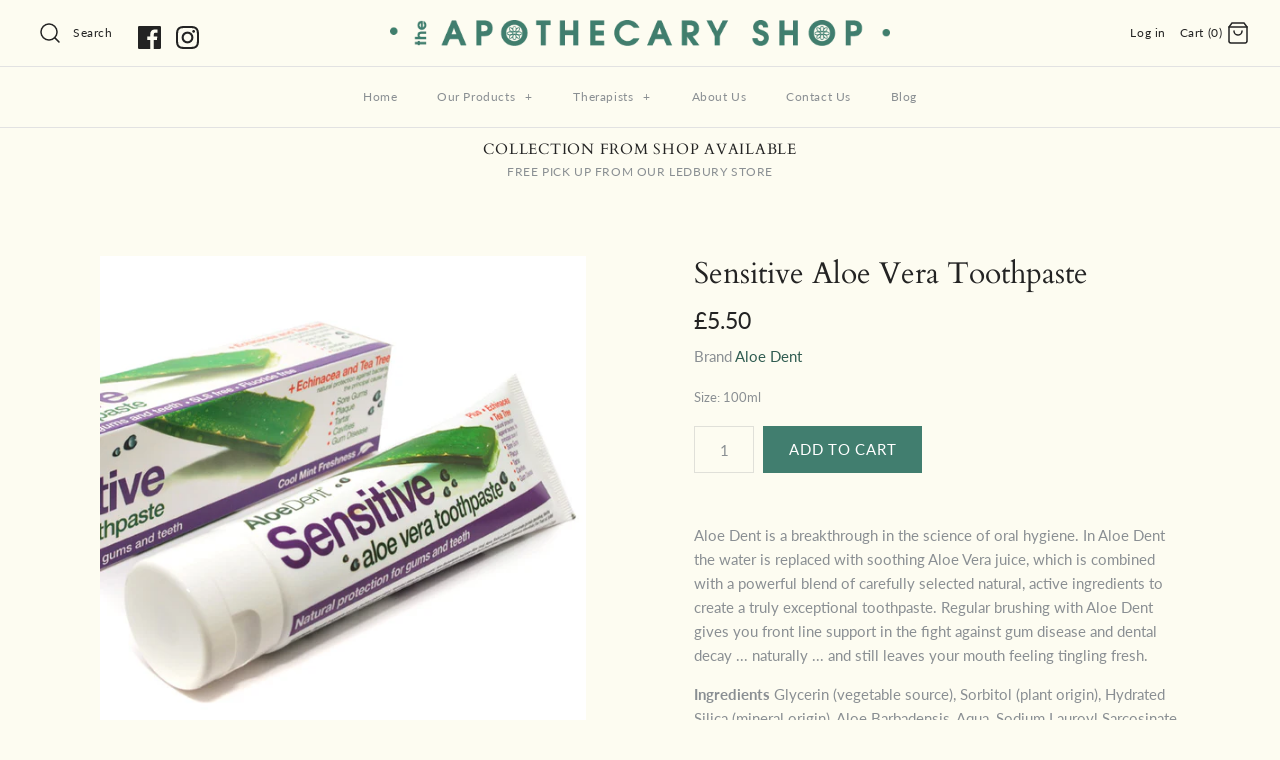

--- FILE ---
content_type: text/html; charset=utf-8
request_url: https://theapothecaryshop.co.uk/products/aloe-dent-sensitive-aloe-vera-toothpaste-100ml
body_size: 22929
content:
<!DOCTYPE html>
<html class="no-js">
<head>
  <!-- Symmetry 4.1.1 -->
  <meta charset="UTF-8">
  <meta http-equiv="X-UA-Compatible" content="IE=edge,chrome=1">
  <meta name="viewport" content="width=device-width,initial-scale=1.0" />
  <meta name="theme-color" content="#417e6f">

  
  <link rel="shortcut icon" href="//theapothecaryshop.co.uk/cdn/shop/files/ta_logo_RGB_GRN.png?v=1743684894" type="image/png" />
  

  <title>
    Aloe Dent Sensitive Aloe Vera Toothpaste &ndash; The Apothecary Shop UK
  </title>
  
  <meta name="description" content="Aloe Dent is a breakthrough in the science of oral hygiene. In Aloe Dent the water is replaced with soothing Aloe Vera juice, which is combined with a powerful blend of carefully selected natural, active ingredients to create a truly exceptional toothpast" />
  
  <link rel="canonical" href="https://theapothecaryshop.co.uk/products/aloe-dent-sensitive-aloe-vera-toothpaste-100ml" />

  
<meta property="og:site_name" content="The Apothecary Shop UK">
<meta property="og:url" content="https://theapothecaryshop.co.uk/products/aloe-dent-sensitive-aloe-vera-toothpaste-100ml">
<meta property="og:title" content="Sensitive Aloe Vera Toothpaste">
<meta property="og:type" content="product">
<meta property="og:description" content="Aloe Dent is a breakthrough in the science of oral hygiene. In Aloe Dent the water is replaced with soothing Aloe Vera juice, which is combined with a powerful blend of carefully selected natural, active ingredients to create a truly exceptional toothpast"><meta property="og:price:amount" content="5.50">
  <meta property="og:price:currency" content="GBP"><meta property="og:image" content="http://theapothecaryshop.co.uk/cdn/shop/products/alde_sensitive_aloe_vera_toothpaste_100ml_lrg_1024x1024.jpg?v=1544384836">
<meta property="og:image:secure_url" content="https://theapothecaryshop.co.uk/cdn/shop/products/alde_sensitive_aloe_vera_toothpaste_100ml_lrg_1024x1024.jpg?v=1544384836">

  




  <meta name="twitter:card" content="summary">


  <meta name="twitter:title" content="Sensitive Aloe Vera Toothpaste">
  <meta name="twitter:description" content="Aloe Dent is a breakthrough in the science of oral hygiene. In Aloe Dent the water is replaced with soothing Aloe Vera juice, which is combined with a powerful blend of carefully selected natural, act">
  <meta name="twitter:image" content="https://theapothecaryshop.co.uk/cdn/shop/products/alde_sensitive_aloe_vera_toothpaste_100ml_lrg_600x600.jpg?v=1544384836">
  <meta name="twitter:image:width" content="600">
  <meta name="twitter:image:height" content="600">



  <link href="//theapothecaryshop.co.uk/cdn/shop/t/3/assets/styles.scss.css?v=48216534479373531681754665522" rel="stylesheet" type="text/css" media="all" />

  

  <script src="//ajax.googleapis.com/ajax/libs/jquery/1.8/jquery.min.js" type="text/javascript"></script>
  <script src="//theapothecaryshop.co.uk/cdn/shopifycloud/storefront/assets/themes_support/api.jquery-7ab1a3a4.js" type="text/javascript"></script>
<script>
  Shopify.money_format = "£{{amount}}";
  window.theme = window.theme || {};
  theme.jQuery = jQuery;
  theme.money_format = "£{{amount}}";
  theme.money_container = 'span.theme-money';
  document.documentElement.className = document.documentElement.className.replace('no-js', '');
</script>

  <script>window.performance && window.performance.mark && window.performance.mark('shopify.content_for_header.start');</script><meta id="shopify-digital-wallet" name="shopify-digital-wallet" content="/6915915833/digital_wallets/dialog">
<meta name="shopify-checkout-api-token" content="a9dc681b69f55ac7ab416d8518104763">
<link rel="alternate" type="application/json+oembed" href="https://theapothecaryshop.co.uk/products/aloe-dent-sensitive-aloe-vera-toothpaste-100ml.oembed">
<script async="async" src="/checkouts/internal/preloads.js?locale=en-GB"></script>
<link rel="preconnect" href="https://shop.app" crossorigin="anonymous">
<script async="async" src="https://shop.app/checkouts/internal/preloads.js?locale=en-GB&shop_id=6915915833" crossorigin="anonymous"></script>
<script id="apple-pay-shop-capabilities" type="application/json">{"shopId":6915915833,"countryCode":"GB","currencyCode":"GBP","merchantCapabilities":["supports3DS"],"merchantId":"gid:\/\/shopify\/Shop\/6915915833","merchantName":"The Apothecary Shop UK","requiredBillingContactFields":["postalAddress","email","phone"],"requiredShippingContactFields":["postalAddress","email","phone"],"shippingType":"shipping","supportedNetworks":["visa","maestro","masterCard"],"total":{"type":"pending","label":"The Apothecary Shop UK","amount":"1.00"},"shopifyPaymentsEnabled":true,"supportsSubscriptions":true}</script>
<script id="shopify-features" type="application/json">{"accessToken":"a9dc681b69f55ac7ab416d8518104763","betas":["rich-media-storefront-analytics"],"domain":"theapothecaryshop.co.uk","predictiveSearch":true,"shopId":6915915833,"locale":"en"}</script>
<script>var Shopify = Shopify || {};
Shopify.shop = "the-apothecary-shop-uk.myshopify.com";
Shopify.locale = "en";
Shopify.currency = {"active":"GBP","rate":"1.0"};
Shopify.country = "GB";
Shopify.theme = {"name":"The Apothecary Shop","id":26799767609,"schema_name":"Symmetry","schema_version":"4.1.1","theme_store_id":568,"role":"main"};
Shopify.theme.handle = "null";
Shopify.theme.style = {"id":null,"handle":null};
Shopify.cdnHost = "theapothecaryshop.co.uk/cdn";
Shopify.routes = Shopify.routes || {};
Shopify.routes.root = "/";</script>
<script type="module">!function(o){(o.Shopify=o.Shopify||{}).modules=!0}(window);</script>
<script>!function(o){function n(){var o=[];function n(){o.push(Array.prototype.slice.apply(arguments))}return n.q=o,n}var t=o.Shopify=o.Shopify||{};t.loadFeatures=n(),t.autoloadFeatures=n()}(window);</script>
<script>
  window.ShopifyPay = window.ShopifyPay || {};
  window.ShopifyPay.apiHost = "shop.app\/pay";
  window.ShopifyPay.redirectState = null;
</script>
<script id="shop-js-analytics" type="application/json">{"pageType":"product"}</script>
<script defer="defer" async type="module" src="//theapothecaryshop.co.uk/cdn/shopifycloud/shop-js/modules/v2/client.init-shop-cart-sync_BT-GjEfc.en.esm.js"></script>
<script defer="defer" async type="module" src="//theapothecaryshop.co.uk/cdn/shopifycloud/shop-js/modules/v2/chunk.common_D58fp_Oc.esm.js"></script>
<script defer="defer" async type="module" src="//theapothecaryshop.co.uk/cdn/shopifycloud/shop-js/modules/v2/chunk.modal_xMitdFEc.esm.js"></script>
<script type="module">
  await import("//theapothecaryshop.co.uk/cdn/shopifycloud/shop-js/modules/v2/client.init-shop-cart-sync_BT-GjEfc.en.esm.js");
await import("//theapothecaryshop.co.uk/cdn/shopifycloud/shop-js/modules/v2/chunk.common_D58fp_Oc.esm.js");
await import("//theapothecaryshop.co.uk/cdn/shopifycloud/shop-js/modules/v2/chunk.modal_xMitdFEc.esm.js");

  window.Shopify.SignInWithShop?.initShopCartSync?.({"fedCMEnabled":true,"windoidEnabled":true});

</script>
<script>
  window.Shopify = window.Shopify || {};
  if (!window.Shopify.featureAssets) window.Shopify.featureAssets = {};
  window.Shopify.featureAssets['shop-js'] = {"shop-cart-sync":["modules/v2/client.shop-cart-sync_DZOKe7Ll.en.esm.js","modules/v2/chunk.common_D58fp_Oc.esm.js","modules/v2/chunk.modal_xMitdFEc.esm.js"],"init-fed-cm":["modules/v2/client.init-fed-cm_B6oLuCjv.en.esm.js","modules/v2/chunk.common_D58fp_Oc.esm.js","modules/v2/chunk.modal_xMitdFEc.esm.js"],"shop-cash-offers":["modules/v2/client.shop-cash-offers_D2sdYoxE.en.esm.js","modules/v2/chunk.common_D58fp_Oc.esm.js","modules/v2/chunk.modal_xMitdFEc.esm.js"],"shop-login-button":["modules/v2/client.shop-login-button_QeVjl5Y3.en.esm.js","modules/v2/chunk.common_D58fp_Oc.esm.js","modules/v2/chunk.modal_xMitdFEc.esm.js"],"pay-button":["modules/v2/client.pay-button_DXTOsIq6.en.esm.js","modules/v2/chunk.common_D58fp_Oc.esm.js","modules/v2/chunk.modal_xMitdFEc.esm.js"],"shop-button":["modules/v2/client.shop-button_DQZHx9pm.en.esm.js","modules/v2/chunk.common_D58fp_Oc.esm.js","modules/v2/chunk.modal_xMitdFEc.esm.js"],"avatar":["modules/v2/client.avatar_BTnouDA3.en.esm.js"],"init-windoid":["modules/v2/client.init-windoid_CR1B-cfM.en.esm.js","modules/v2/chunk.common_D58fp_Oc.esm.js","modules/v2/chunk.modal_xMitdFEc.esm.js"],"init-shop-for-new-customer-accounts":["modules/v2/client.init-shop-for-new-customer-accounts_C_vY_xzh.en.esm.js","modules/v2/client.shop-login-button_QeVjl5Y3.en.esm.js","modules/v2/chunk.common_D58fp_Oc.esm.js","modules/v2/chunk.modal_xMitdFEc.esm.js"],"init-shop-email-lookup-coordinator":["modules/v2/client.init-shop-email-lookup-coordinator_BI7n9ZSv.en.esm.js","modules/v2/chunk.common_D58fp_Oc.esm.js","modules/v2/chunk.modal_xMitdFEc.esm.js"],"init-shop-cart-sync":["modules/v2/client.init-shop-cart-sync_BT-GjEfc.en.esm.js","modules/v2/chunk.common_D58fp_Oc.esm.js","modules/v2/chunk.modal_xMitdFEc.esm.js"],"shop-toast-manager":["modules/v2/client.shop-toast-manager_DiYdP3xc.en.esm.js","modules/v2/chunk.common_D58fp_Oc.esm.js","modules/v2/chunk.modal_xMitdFEc.esm.js"],"init-customer-accounts":["modules/v2/client.init-customer-accounts_D9ZNqS-Q.en.esm.js","modules/v2/client.shop-login-button_QeVjl5Y3.en.esm.js","modules/v2/chunk.common_D58fp_Oc.esm.js","modules/v2/chunk.modal_xMitdFEc.esm.js"],"init-customer-accounts-sign-up":["modules/v2/client.init-customer-accounts-sign-up_iGw4briv.en.esm.js","modules/v2/client.shop-login-button_QeVjl5Y3.en.esm.js","modules/v2/chunk.common_D58fp_Oc.esm.js","modules/v2/chunk.modal_xMitdFEc.esm.js"],"shop-follow-button":["modules/v2/client.shop-follow-button_CqMgW2wH.en.esm.js","modules/v2/chunk.common_D58fp_Oc.esm.js","modules/v2/chunk.modal_xMitdFEc.esm.js"],"checkout-modal":["modules/v2/client.checkout-modal_xHeaAweL.en.esm.js","modules/v2/chunk.common_D58fp_Oc.esm.js","modules/v2/chunk.modal_xMitdFEc.esm.js"],"shop-login":["modules/v2/client.shop-login_D91U-Q7h.en.esm.js","modules/v2/chunk.common_D58fp_Oc.esm.js","modules/v2/chunk.modal_xMitdFEc.esm.js"],"lead-capture":["modules/v2/client.lead-capture_BJmE1dJe.en.esm.js","modules/v2/chunk.common_D58fp_Oc.esm.js","modules/v2/chunk.modal_xMitdFEc.esm.js"],"payment-terms":["modules/v2/client.payment-terms_Ci9AEqFq.en.esm.js","modules/v2/chunk.common_D58fp_Oc.esm.js","modules/v2/chunk.modal_xMitdFEc.esm.js"]};
</script>
<script id="__st">var __st={"a":6915915833,"offset":0,"reqid":"b71ca6a1-f469-42f3-bcb3-ad86b9887c19-1769221088","pageurl":"theapothecaryshop.co.uk\/products\/aloe-dent-sensitive-aloe-vera-toothpaste-100ml","u":"296f73c62e7c","p":"product","rtyp":"product","rid":1890565914681};</script>
<script>window.ShopifyPaypalV4VisibilityTracking = true;</script>
<script id="captcha-bootstrap">!function(){'use strict';const t='contact',e='account',n='new_comment',o=[[t,t],['blogs',n],['comments',n],[t,'customer']],c=[[e,'customer_login'],[e,'guest_login'],[e,'recover_customer_password'],[e,'create_customer']],r=t=>t.map((([t,e])=>`form[action*='/${t}']:not([data-nocaptcha='true']) input[name='form_type'][value='${e}']`)).join(','),a=t=>()=>t?[...document.querySelectorAll(t)].map((t=>t.form)):[];function s(){const t=[...o],e=r(t);return a(e)}const i='password',u='form_key',d=['recaptcha-v3-token','g-recaptcha-response','h-captcha-response',i],f=()=>{try{return window.sessionStorage}catch{return}},m='__shopify_v',_=t=>t.elements[u];function p(t,e,n=!1){try{const o=window.sessionStorage,c=JSON.parse(o.getItem(e)),{data:r}=function(t){const{data:e,action:n}=t;return t[m]||n?{data:e,action:n}:{data:t,action:n}}(c);for(const[e,n]of Object.entries(r))t.elements[e]&&(t.elements[e].value=n);n&&o.removeItem(e)}catch(o){console.error('form repopulation failed',{error:o})}}const l='form_type',E='cptcha';function T(t){t.dataset[E]=!0}const w=window,h=w.document,L='Shopify',v='ce_forms',y='captcha';let A=!1;((t,e)=>{const n=(g='f06e6c50-85a8-45c8-87d0-21a2b65856fe',I='https://cdn.shopify.com/shopifycloud/storefront-forms-hcaptcha/ce_storefront_forms_captcha_hcaptcha.v1.5.2.iife.js',D={infoText:'Protected by hCaptcha',privacyText:'Privacy',termsText:'Terms'},(t,e,n)=>{const o=w[L][v],c=o.bindForm;if(c)return c(t,g,e,D).then(n);var r;o.q.push([[t,g,e,D],n]),r=I,A||(h.body.append(Object.assign(h.createElement('script'),{id:'captcha-provider',async:!0,src:r})),A=!0)});var g,I,D;w[L]=w[L]||{},w[L][v]=w[L][v]||{},w[L][v].q=[],w[L][y]=w[L][y]||{},w[L][y].protect=function(t,e){n(t,void 0,e),T(t)},Object.freeze(w[L][y]),function(t,e,n,w,h,L){const[v,y,A,g]=function(t,e,n){const i=e?o:[],u=t?c:[],d=[...i,...u],f=r(d),m=r(i),_=r(d.filter((([t,e])=>n.includes(e))));return[a(f),a(m),a(_),s()]}(w,h,L),I=t=>{const e=t.target;return e instanceof HTMLFormElement?e:e&&e.form},D=t=>v().includes(t);t.addEventListener('submit',(t=>{const e=I(t);if(!e)return;const n=D(e)&&!e.dataset.hcaptchaBound&&!e.dataset.recaptchaBound,o=_(e),c=g().includes(e)&&(!o||!o.value);(n||c)&&t.preventDefault(),c&&!n&&(function(t){try{if(!f())return;!function(t){const e=f();if(!e)return;const n=_(t);if(!n)return;const o=n.value;o&&e.removeItem(o)}(t);const e=Array.from(Array(32),(()=>Math.random().toString(36)[2])).join('');!function(t,e){_(t)||t.append(Object.assign(document.createElement('input'),{type:'hidden',name:u})),t.elements[u].value=e}(t,e),function(t,e){const n=f();if(!n)return;const o=[...t.querySelectorAll(`input[type='${i}']`)].map((({name:t})=>t)),c=[...d,...o],r={};for(const[a,s]of new FormData(t).entries())c.includes(a)||(r[a]=s);n.setItem(e,JSON.stringify({[m]:1,action:t.action,data:r}))}(t,e)}catch(e){console.error('failed to persist form',e)}}(e),e.submit())}));const S=(t,e)=>{t&&!t.dataset[E]&&(n(t,e.some((e=>e===t))),T(t))};for(const o of['focusin','change'])t.addEventListener(o,(t=>{const e=I(t);D(e)&&S(e,y())}));const B=e.get('form_key'),M=e.get(l),P=B&&M;t.addEventListener('DOMContentLoaded',(()=>{const t=y();if(P)for(const e of t)e.elements[l].value===M&&p(e,B);[...new Set([...A(),...v().filter((t=>'true'===t.dataset.shopifyCaptcha))])].forEach((e=>S(e,t)))}))}(h,new URLSearchParams(w.location.search),n,t,e,['guest_login'])})(!0,!0)}();</script>
<script integrity="sha256-4kQ18oKyAcykRKYeNunJcIwy7WH5gtpwJnB7kiuLZ1E=" data-source-attribution="shopify.loadfeatures" defer="defer" src="//theapothecaryshop.co.uk/cdn/shopifycloud/storefront/assets/storefront/load_feature-a0a9edcb.js" crossorigin="anonymous"></script>
<script crossorigin="anonymous" defer="defer" src="//theapothecaryshop.co.uk/cdn/shopifycloud/storefront/assets/shopify_pay/storefront-65b4c6d7.js?v=20250812"></script>
<script data-source-attribution="shopify.dynamic_checkout.dynamic.init">var Shopify=Shopify||{};Shopify.PaymentButton=Shopify.PaymentButton||{isStorefrontPortableWallets:!0,init:function(){window.Shopify.PaymentButton.init=function(){};var t=document.createElement("script");t.src="https://theapothecaryshop.co.uk/cdn/shopifycloud/portable-wallets/latest/portable-wallets.en.js",t.type="module",document.head.appendChild(t)}};
</script>
<script data-source-attribution="shopify.dynamic_checkout.buyer_consent">
  function portableWalletsHideBuyerConsent(e){var t=document.getElementById("shopify-buyer-consent"),n=document.getElementById("shopify-subscription-policy-button");t&&n&&(t.classList.add("hidden"),t.setAttribute("aria-hidden","true"),n.removeEventListener("click",e))}function portableWalletsShowBuyerConsent(e){var t=document.getElementById("shopify-buyer-consent"),n=document.getElementById("shopify-subscription-policy-button");t&&n&&(t.classList.remove("hidden"),t.removeAttribute("aria-hidden"),n.addEventListener("click",e))}window.Shopify?.PaymentButton&&(window.Shopify.PaymentButton.hideBuyerConsent=portableWalletsHideBuyerConsent,window.Shopify.PaymentButton.showBuyerConsent=portableWalletsShowBuyerConsent);
</script>
<script data-source-attribution="shopify.dynamic_checkout.cart.bootstrap">document.addEventListener("DOMContentLoaded",(function(){function t(){return document.querySelector("shopify-accelerated-checkout-cart, shopify-accelerated-checkout")}if(t())Shopify.PaymentButton.init();else{new MutationObserver((function(e,n){t()&&(Shopify.PaymentButton.init(),n.disconnect())})).observe(document.body,{childList:!0,subtree:!0})}}));
</script>
<script id='scb4127' type='text/javascript' async='' src='https://theapothecaryshop.co.uk/cdn/shopifycloud/privacy-banner/storefront-banner.js'></script><link id="shopify-accelerated-checkout-styles" rel="stylesheet" media="screen" href="https://theapothecaryshop.co.uk/cdn/shopifycloud/portable-wallets/latest/accelerated-checkout-backwards-compat.css" crossorigin="anonymous">
<style id="shopify-accelerated-checkout-cart">
        #shopify-buyer-consent {
  margin-top: 1em;
  display: inline-block;
  width: 100%;
}

#shopify-buyer-consent.hidden {
  display: none;
}

#shopify-subscription-policy-button {
  background: none;
  border: none;
  padding: 0;
  text-decoration: underline;
  font-size: inherit;
  cursor: pointer;
}

#shopify-subscription-policy-button::before {
  box-shadow: none;
}

      </style>

<script>window.performance && window.performance.mark && window.performance.mark('shopify.content_for_header.end');</script>
<link href="https://monorail-edge.shopifysvc.com" rel="dns-prefetch">
<script>(function(){if ("sendBeacon" in navigator && "performance" in window) {try {var session_token_from_headers = performance.getEntriesByType('navigation')[0].serverTiming.find(x => x.name == '_s').description;} catch {var session_token_from_headers = undefined;}var session_cookie_matches = document.cookie.match(/_shopify_s=([^;]*)/);var session_token_from_cookie = session_cookie_matches && session_cookie_matches.length === 2 ? session_cookie_matches[1] : "";var session_token = session_token_from_headers || session_token_from_cookie || "";function handle_abandonment_event(e) {var entries = performance.getEntries().filter(function(entry) {return /monorail-edge.shopifysvc.com/.test(entry.name);});if (!window.abandonment_tracked && entries.length === 0) {window.abandonment_tracked = true;var currentMs = Date.now();var navigation_start = performance.timing.navigationStart;var payload = {shop_id: 6915915833,url: window.location.href,navigation_start,duration: currentMs - navigation_start,session_token,page_type: "product"};window.navigator.sendBeacon("https://monorail-edge.shopifysvc.com/v1/produce", JSON.stringify({schema_id: "online_store_buyer_site_abandonment/1.1",payload: payload,metadata: {event_created_at_ms: currentMs,event_sent_at_ms: currentMs}}));}}window.addEventListener('pagehide', handle_abandonment_event);}}());</script>
<script id="web-pixels-manager-setup">(function e(e,d,r,n,o){if(void 0===o&&(o={}),!Boolean(null===(a=null===(i=window.Shopify)||void 0===i?void 0:i.analytics)||void 0===a?void 0:a.replayQueue)){var i,a;window.Shopify=window.Shopify||{};var t=window.Shopify;t.analytics=t.analytics||{};var s=t.analytics;s.replayQueue=[],s.publish=function(e,d,r){return s.replayQueue.push([e,d,r]),!0};try{self.performance.mark("wpm:start")}catch(e){}var l=function(){var e={modern:/Edge?\/(1{2}[4-9]|1[2-9]\d|[2-9]\d{2}|\d{4,})\.\d+(\.\d+|)|Firefox\/(1{2}[4-9]|1[2-9]\d|[2-9]\d{2}|\d{4,})\.\d+(\.\d+|)|Chrom(ium|e)\/(9{2}|\d{3,})\.\d+(\.\d+|)|(Maci|X1{2}).+ Version\/(15\.\d+|(1[6-9]|[2-9]\d|\d{3,})\.\d+)([,.]\d+|)( \(\w+\)|)( Mobile\/\w+|) Safari\/|Chrome.+OPR\/(9{2}|\d{3,})\.\d+\.\d+|(CPU[ +]OS|iPhone[ +]OS|CPU[ +]iPhone|CPU IPhone OS|CPU iPad OS)[ +]+(15[._]\d+|(1[6-9]|[2-9]\d|\d{3,})[._]\d+)([._]\d+|)|Android:?[ /-](13[3-9]|1[4-9]\d|[2-9]\d{2}|\d{4,})(\.\d+|)(\.\d+|)|Android.+Firefox\/(13[5-9]|1[4-9]\d|[2-9]\d{2}|\d{4,})\.\d+(\.\d+|)|Android.+Chrom(ium|e)\/(13[3-9]|1[4-9]\d|[2-9]\d{2}|\d{4,})\.\d+(\.\d+|)|SamsungBrowser\/([2-9]\d|\d{3,})\.\d+/,legacy:/Edge?\/(1[6-9]|[2-9]\d|\d{3,})\.\d+(\.\d+|)|Firefox\/(5[4-9]|[6-9]\d|\d{3,})\.\d+(\.\d+|)|Chrom(ium|e)\/(5[1-9]|[6-9]\d|\d{3,})\.\d+(\.\d+|)([\d.]+$|.*Safari\/(?![\d.]+ Edge\/[\d.]+$))|(Maci|X1{2}).+ Version\/(10\.\d+|(1[1-9]|[2-9]\d|\d{3,})\.\d+)([,.]\d+|)( \(\w+\)|)( Mobile\/\w+|) Safari\/|Chrome.+OPR\/(3[89]|[4-9]\d|\d{3,})\.\d+\.\d+|(CPU[ +]OS|iPhone[ +]OS|CPU[ +]iPhone|CPU IPhone OS|CPU iPad OS)[ +]+(10[._]\d+|(1[1-9]|[2-9]\d|\d{3,})[._]\d+)([._]\d+|)|Android:?[ /-](13[3-9]|1[4-9]\d|[2-9]\d{2}|\d{4,})(\.\d+|)(\.\d+|)|Mobile Safari.+OPR\/([89]\d|\d{3,})\.\d+\.\d+|Android.+Firefox\/(13[5-9]|1[4-9]\d|[2-9]\d{2}|\d{4,})\.\d+(\.\d+|)|Android.+Chrom(ium|e)\/(13[3-9]|1[4-9]\d|[2-9]\d{2}|\d{4,})\.\d+(\.\d+|)|Android.+(UC? ?Browser|UCWEB|U3)[ /]?(15\.([5-9]|\d{2,})|(1[6-9]|[2-9]\d|\d{3,})\.\d+)\.\d+|SamsungBrowser\/(5\.\d+|([6-9]|\d{2,})\.\d+)|Android.+MQ{2}Browser\/(14(\.(9|\d{2,})|)|(1[5-9]|[2-9]\d|\d{3,})(\.\d+|))(\.\d+|)|K[Aa][Ii]OS\/(3\.\d+|([4-9]|\d{2,})\.\d+)(\.\d+|)/},d=e.modern,r=e.legacy,n=navigator.userAgent;return n.match(d)?"modern":n.match(r)?"legacy":"unknown"}(),u="modern"===l?"modern":"legacy",c=(null!=n?n:{modern:"",legacy:""})[u],f=function(e){return[e.baseUrl,"/wpm","/b",e.hashVersion,"modern"===e.buildTarget?"m":"l",".js"].join("")}({baseUrl:d,hashVersion:r,buildTarget:u}),m=function(e){var d=e.version,r=e.bundleTarget,n=e.surface,o=e.pageUrl,i=e.monorailEndpoint;return{emit:function(e){var a=e.status,t=e.errorMsg,s=(new Date).getTime(),l=JSON.stringify({metadata:{event_sent_at_ms:s},events:[{schema_id:"web_pixels_manager_load/3.1",payload:{version:d,bundle_target:r,page_url:o,status:a,surface:n,error_msg:t},metadata:{event_created_at_ms:s}}]});if(!i)return console&&console.warn&&console.warn("[Web Pixels Manager] No Monorail endpoint provided, skipping logging."),!1;try{return self.navigator.sendBeacon.bind(self.navigator)(i,l)}catch(e){}var u=new XMLHttpRequest;try{return u.open("POST",i,!0),u.setRequestHeader("Content-Type","text/plain"),u.send(l),!0}catch(e){return console&&console.warn&&console.warn("[Web Pixels Manager] Got an unhandled error while logging to Monorail."),!1}}}}({version:r,bundleTarget:l,surface:e.surface,pageUrl:self.location.href,monorailEndpoint:e.monorailEndpoint});try{o.browserTarget=l,function(e){var d=e.src,r=e.async,n=void 0===r||r,o=e.onload,i=e.onerror,a=e.sri,t=e.scriptDataAttributes,s=void 0===t?{}:t,l=document.createElement("script"),u=document.querySelector("head"),c=document.querySelector("body");if(l.async=n,l.src=d,a&&(l.integrity=a,l.crossOrigin="anonymous"),s)for(var f in s)if(Object.prototype.hasOwnProperty.call(s,f))try{l.dataset[f]=s[f]}catch(e){}if(o&&l.addEventListener("load",o),i&&l.addEventListener("error",i),u)u.appendChild(l);else{if(!c)throw new Error("Did not find a head or body element to append the script");c.appendChild(l)}}({src:f,async:!0,onload:function(){if(!function(){var e,d;return Boolean(null===(d=null===(e=window.Shopify)||void 0===e?void 0:e.analytics)||void 0===d?void 0:d.initialized)}()){var d=window.webPixelsManager.init(e)||void 0;if(d){var r=window.Shopify.analytics;r.replayQueue.forEach((function(e){var r=e[0],n=e[1],o=e[2];d.publishCustomEvent(r,n,o)})),r.replayQueue=[],r.publish=d.publishCustomEvent,r.visitor=d.visitor,r.initialized=!0}}},onerror:function(){return m.emit({status:"failed",errorMsg:"".concat(f," has failed to load")})},sri:function(e){var d=/^sha384-[A-Za-z0-9+/=]+$/;return"string"==typeof e&&d.test(e)}(c)?c:"",scriptDataAttributes:o}),m.emit({status:"loading"})}catch(e){m.emit({status:"failed",errorMsg:(null==e?void 0:e.message)||"Unknown error"})}}})({shopId: 6915915833,storefrontBaseUrl: "https://theapothecaryshop.co.uk",extensionsBaseUrl: "https://extensions.shopifycdn.com/cdn/shopifycloud/web-pixels-manager",monorailEndpoint: "https://monorail-edge.shopifysvc.com/unstable/produce_batch",surface: "storefront-renderer",enabledBetaFlags: ["2dca8a86"],webPixelsConfigList: [{"id":"174129537","eventPayloadVersion":"v1","runtimeContext":"LAX","scriptVersion":"1","type":"CUSTOM","privacyPurposes":["ANALYTICS"],"name":"Google Analytics tag (migrated)"},{"id":"shopify-app-pixel","configuration":"{}","eventPayloadVersion":"v1","runtimeContext":"STRICT","scriptVersion":"0450","apiClientId":"shopify-pixel","type":"APP","privacyPurposes":["ANALYTICS","MARKETING"]},{"id":"shopify-custom-pixel","eventPayloadVersion":"v1","runtimeContext":"LAX","scriptVersion":"0450","apiClientId":"shopify-pixel","type":"CUSTOM","privacyPurposes":["ANALYTICS","MARKETING"]}],isMerchantRequest: false,initData: {"shop":{"name":"The Apothecary Shop UK","paymentSettings":{"currencyCode":"GBP"},"myshopifyDomain":"the-apothecary-shop-uk.myshopify.com","countryCode":"GB","storefrontUrl":"https:\/\/theapothecaryshop.co.uk"},"customer":null,"cart":null,"checkout":null,"productVariants":[{"price":{"amount":5.5,"currencyCode":"GBP"},"product":{"title":"Sensitive Aloe Vera Toothpaste","vendor":"Aloe Dent","id":"1890565914681","untranslatedTitle":"Sensitive Aloe Vera Toothpaste","url":"\/products\/aloe-dent-sensitive-aloe-vera-toothpaste-100ml","type":""},"id":"18335170003001","image":{"src":"\/\/theapothecaryshop.co.uk\/cdn\/shop\/products\/alde_sensitive_aloe_vera_toothpaste_100ml_lrg.jpg?v=1544384836"},"sku":"5029354010379","title":"100ml","untranslatedTitle":"100ml"}],"purchasingCompany":null},},"https://theapothecaryshop.co.uk/cdn","fcfee988w5aeb613cpc8e4bc33m6693e112",{"modern":"","legacy":""},{"shopId":"6915915833","storefrontBaseUrl":"https:\/\/theapothecaryshop.co.uk","extensionBaseUrl":"https:\/\/extensions.shopifycdn.com\/cdn\/shopifycloud\/web-pixels-manager","surface":"storefront-renderer","enabledBetaFlags":"[\"2dca8a86\"]","isMerchantRequest":"false","hashVersion":"fcfee988w5aeb613cpc8e4bc33m6693e112","publish":"custom","events":"[[\"page_viewed\",{}],[\"product_viewed\",{\"productVariant\":{\"price\":{\"amount\":5.5,\"currencyCode\":\"GBP\"},\"product\":{\"title\":\"Sensitive Aloe Vera Toothpaste\",\"vendor\":\"Aloe Dent\",\"id\":\"1890565914681\",\"untranslatedTitle\":\"Sensitive Aloe Vera Toothpaste\",\"url\":\"\/products\/aloe-dent-sensitive-aloe-vera-toothpaste-100ml\",\"type\":\"\"},\"id\":\"18335170003001\",\"image\":{\"src\":\"\/\/theapothecaryshop.co.uk\/cdn\/shop\/products\/alde_sensitive_aloe_vera_toothpaste_100ml_lrg.jpg?v=1544384836\"},\"sku\":\"5029354010379\",\"title\":\"100ml\",\"untranslatedTitle\":\"100ml\"}}]]"});</script><script>
  window.ShopifyAnalytics = window.ShopifyAnalytics || {};
  window.ShopifyAnalytics.meta = window.ShopifyAnalytics.meta || {};
  window.ShopifyAnalytics.meta.currency = 'GBP';
  var meta = {"product":{"id":1890565914681,"gid":"gid:\/\/shopify\/Product\/1890565914681","vendor":"Aloe Dent","type":"","handle":"aloe-dent-sensitive-aloe-vera-toothpaste-100ml","variants":[{"id":18335170003001,"price":550,"name":"Sensitive Aloe Vera Toothpaste - 100ml","public_title":"100ml","sku":"5029354010379"}],"remote":false},"page":{"pageType":"product","resourceType":"product","resourceId":1890565914681,"requestId":"b71ca6a1-f469-42f3-bcb3-ad86b9887c19-1769221088"}};
  for (var attr in meta) {
    window.ShopifyAnalytics.meta[attr] = meta[attr];
  }
</script>
<script class="analytics">
  (function () {
    var customDocumentWrite = function(content) {
      var jquery = null;

      if (window.jQuery) {
        jquery = window.jQuery;
      } else if (window.Checkout && window.Checkout.$) {
        jquery = window.Checkout.$;
      }

      if (jquery) {
        jquery('body').append(content);
      }
    };

    var hasLoggedConversion = function(token) {
      if (token) {
        return document.cookie.indexOf('loggedConversion=' + token) !== -1;
      }
      return false;
    }

    var setCookieIfConversion = function(token) {
      if (token) {
        var twoMonthsFromNow = new Date(Date.now());
        twoMonthsFromNow.setMonth(twoMonthsFromNow.getMonth() + 2);

        document.cookie = 'loggedConversion=' + token + '; expires=' + twoMonthsFromNow;
      }
    }

    var trekkie = window.ShopifyAnalytics.lib = window.trekkie = window.trekkie || [];
    if (trekkie.integrations) {
      return;
    }
    trekkie.methods = [
      'identify',
      'page',
      'ready',
      'track',
      'trackForm',
      'trackLink'
    ];
    trekkie.factory = function(method) {
      return function() {
        var args = Array.prototype.slice.call(arguments);
        args.unshift(method);
        trekkie.push(args);
        return trekkie;
      };
    };
    for (var i = 0; i < trekkie.methods.length; i++) {
      var key = trekkie.methods[i];
      trekkie[key] = trekkie.factory(key);
    }
    trekkie.load = function(config) {
      trekkie.config = config || {};
      trekkie.config.initialDocumentCookie = document.cookie;
      var first = document.getElementsByTagName('script')[0];
      var script = document.createElement('script');
      script.type = 'text/javascript';
      script.onerror = function(e) {
        var scriptFallback = document.createElement('script');
        scriptFallback.type = 'text/javascript';
        scriptFallback.onerror = function(error) {
                var Monorail = {
      produce: function produce(monorailDomain, schemaId, payload) {
        var currentMs = new Date().getTime();
        var event = {
          schema_id: schemaId,
          payload: payload,
          metadata: {
            event_created_at_ms: currentMs,
            event_sent_at_ms: currentMs
          }
        };
        return Monorail.sendRequest("https://" + monorailDomain + "/v1/produce", JSON.stringify(event));
      },
      sendRequest: function sendRequest(endpointUrl, payload) {
        // Try the sendBeacon API
        if (window && window.navigator && typeof window.navigator.sendBeacon === 'function' && typeof window.Blob === 'function' && !Monorail.isIos12()) {
          var blobData = new window.Blob([payload], {
            type: 'text/plain'
          });

          if (window.navigator.sendBeacon(endpointUrl, blobData)) {
            return true;
          } // sendBeacon was not successful

        } // XHR beacon

        var xhr = new XMLHttpRequest();

        try {
          xhr.open('POST', endpointUrl);
          xhr.setRequestHeader('Content-Type', 'text/plain');
          xhr.send(payload);
        } catch (e) {
          console.log(e);
        }

        return false;
      },
      isIos12: function isIos12() {
        return window.navigator.userAgent.lastIndexOf('iPhone; CPU iPhone OS 12_') !== -1 || window.navigator.userAgent.lastIndexOf('iPad; CPU OS 12_') !== -1;
      }
    };
    Monorail.produce('monorail-edge.shopifysvc.com',
      'trekkie_storefront_load_errors/1.1',
      {shop_id: 6915915833,
      theme_id: 26799767609,
      app_name: "storefront",
      context_url: window.location.href,
      source_url: "//theapothecaryshop.co.uk/cdn/s/trekkie.storefront.8d95595f799fbf7e1d32231b9a28fd43b70c67d3.min.js"});

        };
        scriptFallback.async = true;
        scriptFallback.src = '//theapothecaryshop.co.uk/cdn/s/trekkie.storefront.8d95595f799fbf7e1d32231b9a28fd43b70c67d3.min.js';
        first.parentNode.insertBefore(scriptFallback, first);
      };
      script.async = true;
      script.src = '//theapothecaryshop.co.uk/cdn/s/trekkie.storefront.8d95595f799fbf7e1d32231b9a28fd43b70c67d3.min.js';
      first.parentNode.insertBefore(script, first);
    };
    trekkie.load(
      {"Trekkie":{"appName":"storefront","development":false,"defaultAttributes":{"shopId":6915915833,"isMerchantRequest":null,"themeId":26799767609,"themeCityHash":"18433131237586140998","contentLanguage":"en","currency":"GBP","eventMetadataId":"bba898a3-9577-4cd9-863f-3ece9a21258c"},"isServerSideCookieWritingEnabled":true,"monorailRegion":"shop_domain","enabledBetaFlags":["65f19447"]},"Session Attribution":{},"S2S":{"facebookCapiEnabled":false,"source":"trekkie-storefront-renderer","apiClientId":580111}}
    );

    var loaded = false;
    trekkie.ready(function() {
      if (loaded) return;
      loaded = true;

      window.ShopifyAnalytics.lib = window.trekkie;

      var originalDocumentWrite = document.write;
      document.write = customDocumentWrite;
      try { window.ShopifyAnalytics.merchantGoogleAnalytics.call(this); } catch(error) {};
      document.write = originalDocumentWrite;

      window.ShopifyAnalytics.lib.page(null,{"pageType":"product","resourceType":"product","resourceId":1890565914681,"requestId":"b71ca6a1-f469-42f3-bcb3-ad86b9887c19-1769221088","shopifyEmitted":true});

      var match = window.location.pathname.match(/checkouts\/(.+)\/(thank_you|post_purchase)/)
      var token = match? match[1]: undefined;
      if (!hasLoggedConversion(token)) {
        setCookieIfConversion(token);
        window.ShopifyAnalytics.lib.track("Viewed Product",{"currency":"GBP","variantId":18335170003001,"productId":1890565914681,"productGid":"gid:\/\/shopify\/Product\/1890565914681","name":"Sensitive Aloe Vera Toothpaste - 100ml","price":"5.50","sku":"5029354010379","brand":"Aloe Dent","variant":"100ml","category":"","nonInteraction":true,"remote":false},undefined,undefined,{"shopifyEmitted":true});
      window.ShopifyAnalytics.lib.track("monorail:\/\/trekkie_storefront_viewed_product\/1.1",{"currency":"GBP","variantId":18335170003001,"productId":1890565914681,"productGid":"gid:\/\/shopify\/Product\/1890565914681","name":"Sensitive Aloe Vera Toothpaste - 100ml","price":"5.50","sku":"5029354010379","brand":"Aloe Dent","variant":"100ml","category":"","nonInteraction":true,"remote":false,"referer":"https:\/\/theapothecaryshop.co.uk\/products\/aloe-dent-sensitive-aloe-vera-toothpaste-100ml"});
      }
    });


        var eventsListenerScript = document.createElement('script');
        eventsListenerScript.async = true;
        eventsListenerScript.src = "//theapothecaryshop.co.uk/cdn/shopifycloud/storefront/assets/shop_events_listener-3da45d37.js";
        document.getElementsByTagName('head')[0].appendChild(eventsListenerScript);

})();</script>
  <script>
  if (!window.ga || (window.ga && typeof window.ga !== 'function')) {
    window.ga = function ga() {
      (window.ga.q = window.ga.q || []).push(arguments);
      if (window.Shopify && window.Shopify.analytics && typeof window.Shopify.analytics.publish === 'function') {
        window.Shopify.analytics.publish("ga_stub_called", {}, {sendTo: "google_osp_migration"});
      }
      console.error("Shopify's Google Analytics stub called with:", Array.from(arguments), "\nSee https://help.shopify.com/manual/promoting-marketing/pixels/pixel-migration#google for more information.");
    };
    if (window.Shopify && window.Shopify.analytics && typeof window.Shopify.analytics.publish === 'function') {
      window.Shopify.analytics.publish("ga_stub_initialized", {}, {sendTo: "google_osp_migration"});
    }
  }
</script>
<script
  defer
  src="https://theapothecaryshop.co.uk/cdn/shopifycloud/perf-kit/shopify-perf-kit-3.0.4.min.js"
  data-application="storefront-renderer"
  data-shop-id="6915915833"
  data-render-region="gcp-us-east1"
  data-page-type="product"
  data-theme-instance-id="26799767609"
  data-theme-name="Symmetry"
  data-theme-version="4.1.1"
  data-monorail-region="shop_domain"
  data-resource-timing-sampling-rate="10"
  data-shs="true"
  data-shs-beacon="true"
  data-shs-export-with-fetch="true"
  data-shs-logs-sample-rate="1"
  data-shs-beacon-endpoint="https://theapothecaryshop.co.uk/api/collect"
></script>
</head>

<body class="template-product">

  <div id="shopify-section-header" class="shopify-section"><style type="text/css">
  .logo img {
    width: 500px;
  }
</style>



<div data-section-type="header">
  

  <div id="pageheader">

    

    <div id="mobile-header" class="cf">
      <button class="notabutton mobile-nav-toggle" aria-label="Toggle menu" aria-controls="main-nav">
        <svg xmlns="http://www.w3.org/2000/svg" width="24" height="24" viewBox="0 0 24 24" fill="none" stroke="currentColor" stroke-width="1" stroke-linecap="round" stroke-linejoin="round" class="feather feather-menu"><line x1="3" y1="12" x2="21" y2="12"></line><line x1="3" y1="6" x2="21" y2="6"></line><line x1="3" y1="18" x2="21" y2="18"></line></svg>
      </button>
      
    <div class="logo">
      <a href="/" title="The Apothecary Shop UK">
        
        
        <img src="//theapothecaryshop.co.uk/cdn/shop/files/the-apothecary-shop-logo_1000x.png?v=1613674879" alt="" />
        
      </a>
    </div><!-- /#logo -->
    
      <a href="/cart" class="cart-count">
        <span class="beside-svg">(0)</span>
        <svg xmlns="http://www.w3.org/2000/svg" width="24" height="24" viewBox="0 0 24 24" fill="none" stroke="currentColor" stroke-width="1.5" stroke-linecap="round" stroke-linejoin="round" class="feather feather-shopping-bag"><path d="M6 2L3 6v14a2 2 0 0 0 2 2h14a2 2 0 0 0 2-2V6l-3-4z"></path><line x1="3" y1="6" x2="21" y2="6"></line><path d="M16 10a4 4 0 0 1-8 0"></path></svg>
      </a>
    </div>

    <div class="logo-area logo-pos- cf">

      <div class="container">
    <div class="logo">
      <a href="/" title="The Apothecary Shop UK">
        
        
        <img src="//theapothecaryshop.co.uk/cdn/shop/files/the-apothecary-shop-logo_1000x.png?v=1613674879" alt="" />
        
      </a>
    </div><!-- /#logo -->
    </div>

      <div class="util-area">
        <div class="search-box elegant-input">
          <form class="search-form" action="/search" method="get">
            <svg xmlns="http://www.w3.org/2000/svg" class="feather feather-search" width="24" height="24" viewBox="0 0 24 24" fill="none" stroke="#000000" stroke-width="1.5" stroke-linecap="round" stroke-linejoin="round"><circle cx="11" cy="11" r="8"></circle><line x1="21" y1="21" x2="16.65" y2="16.65"></line></svg>
            <label class="search-box-label" for="header-search">Search</label>
            <input type="text" id="header-search" name="q" autocomplete="off"/>
            <button class="button" type="submit"><span class="button__icon"><svg xmlns="http://www.w3.org/2000/svg" width="24" height="24" viewBox="0 0 24 24" fill="none" stroke="currentColor" stroke-width="2" stroke-linecap="round" stroke-linejoin="round" class="feather feather-chevron-right"><polyline points="9 18 15 12 9 6"></polyline></svg></span></button>
            <input type="hidden" name="type" value="product,article,page" />
          </form>

          
          <div class="social-links">
  <ul>
    
    
    <li><a title="Facebook" class="facebook" target="_blank" href="https://www.facebook.com/profile.php?id=61563917890507"><svg width="48px" height="48px" viewBox="0 0 48 48" version="1.1" xmlns="http://www.w3.org/2000/svg" xmlns:xlink="http://www.w3.org/1999/xlink">
    <title>Facebook</title>
    <defs></defs>
    <g id="Icons" stroke="none" stroke-width="1" fill="none" fill-rule="evenodd">
        <g id="Black" transform="translate(-325.000000, -295.000000)" fill="#000000">
            <path d="M350.638355,343 L327.649232,343 C326.185673,343 325,341.813592 325,340.350603 L325,297.649211 C325,296.18585 326.185859,295 327.649232,295 L370.350955,295 C371.813955,295 373,296.18585 373,297.649211 L373,340.350603 C373,341.813778 371.813769,343 370.350955,343 L358.119305,343 L358.119305,324.411755 L364.358521,324.411755 L365.292755,317.167586 L358.119305,317.167586 L358.119305,312.542641 C358.119305,310.445287 358.701712,309.01601 361.70929,309.01601 L365.545311,309.014333 L365.545311,302.535091 C364.881886,302.446808 362.604784,302.24957 359.955552,302.24957 C354.424834,302.24957 350.638355,305.625526 350.638355,311.825209 L350.638355,317.167586 L344.383122,317.167586 L344.383122,324.411755 L350.638355,324.411755 L350.638355,343 L350.638355,343 Z" id="Facebook"></path>
        </g>
        <g id="Credit" transform="translate(-1417.000000, -472.000000)"></g>
    </g>
</svg></a></li>
    
    
    
    
    <li><a title="Instagram" class="instagram" target="_blank" href="https://www.instagram.com/the_apothecary_shop_ledbury"><svg width="48px" height="48px" viewBox="0 0 48 48" version="1.1" xmlns="http://www.w3.org/2000/svg" xmlns:xlink="http://www.w3.org/1999/xlink">
    <title>Instagram</title>
    <defs></defs>
    <g id="Icons" stroke="none" stroke-width="1" fill="none" fill-rule="evenodd">
        <g id="Black" transform="translate(-642.000000, -295.000000)" fill="#000000">
            <path d="M666.000048,295 C659.481991,295 658.664686,295.027628 656.104831,295.144427 C653.550311,295.260939 651.805665,295.666687 650.279088,296.260017 C648.700876,296.873258 647.362454,297.693897 646.028128,299.028128 C644.693897,300.362454 643.873258,301.700876 643.260017,303.279088 C642.666687,304.805665 642.260939,306.550311 642.144427,309.104831 C642.027628,311.664686 642,312.481991 642,319.000048 C642,325.518009 642.027628,326.335314 642.144427,328.895169 C642.260939,331.449689 642.666687,333.194335 643.260017,334.720912 C643.873258,336.299124 644.693897,337.637546 646.028128,338.971872 C647.362454,340.306103 648.700876,341.126742 650.279088,341.740079 C651.805665,342.333313 653.550311,342.739061 656.104831,342.855573 C658.664686,342.972372 659.481991,343 666.000048,343 C672.518009,343 673.335314,342.972372 675.895169,342.855573 C678.449689,342.739061 680.194335,342.333313 681.720912,341.740079 C683.299124,341.126742 684.637546,340.306103 685.971872,338.971872 C687.306103,337.637546 688.126742,336.299124 688.740079,334.720912 C689.333313,333.194335 689.739061,331.449689 689.855573,328.895169 C689.972372,326.335314 690,325.518009 690,319.000048 C690,312.481991 689.972372,311.664686 689.855573,309.104831 C689.739061,306.550311 689.333313,304.805665 688.740079,303.279088 C688.126742,301.700876 687.306103,300.362454 685.971872,299.028128 C684.637546,297.693897 683.299124,296.873258 681.720912,296.260017 C680.194335,295.666687 678.449689,295.260939 675.895169,295.144427 C673.335314,295.027628 672.518009,295 666.000048,295 Z M666.000048,299.324317 C672.40826,299.324317 673.167356,299.348801 675.69806,299.464266 C678.038036,299.570966 679.308818,299.961946 680.154513,300.290621 C681.274771,300.725997 682.074262,301.246066 682.91405,302.08595 C683.753934,302.925738 684.274003,303.725229 684.709379,304.845487 C685.038054,305.691182 685.429034,306.961964 685.535734,309.30194 C685.651199,311.832644 685.675683,312.59174 685.675683,319.000048 C685.675683,325.40826 685.651199,326.167356 685.535734,328.69806 C685.429034,331.038036 685.038054,332.308818 684.709379,333.154513 C684.274003,334.274771 683.753934,335.074262 682.91405,335.91405 C682.074262,336.753934 681.274771,337.274003 680.154513,337.709379 C679.308818,338.038054 678.038036,338.429034 675.69806,338.535734 C673.167737,338.651199 672.408736,338.675683 666.000048,338.675683 C659.591264,338.675683 658.832358,338.651199 656.30194,338.535734 C653.961964,338.429034 652.691182,338.038054 651.845487,337.709379 C650.725229,337.274003 649.925738,336.753934 649.08595,335.91405 C648.246161,335.074262 647.725997,334.274771 647.290621,333.154513 C646.961946,332.308818 646.570966,331.038036 646.464266,328.69806 C646.348801,326.167356 646.324317,325.40826 646.324317,319.000048 C646.324317,312.59174 646.348801,311.832644 646.464266,309.30194 C646.570966,306.961964 646.961946,305.691182 647.290621,304.845487 C647.725997,303.725229 648.246066,302.925738 649.08595,302.08595 C649.925738,301.246066 650.725229,300.725997 651.845487,300.290621 C652.691182,299.961946 653.961964,299.570966 656.30194,299.464266 C658.832644,299.348801 659.59174,299.324317 666.000048,299.324317 Z M666.000048,306.675683 C659.193424,306.675683 653.675683,312.193424 653.675683,319.000048 C653.675683,325.806576 659.193424,331.324317 666.000048,331.324317 C672.806576,331.324317 678.324317,325.806576 678.324317,319.000048 C678.324317,312.193424 672.806576,306.675683 666.000048,306.675683 Z M666.000048,327 C661.581701,327 658,323.418299 658,319.000048 C658,314.581701 661.581701,311 666.000048,311 C670.418299,311 674,314.581701 674,319.000048 C674,323.418299 670.418299,327 666.000048,327 Z M681.691284,306.188768 C681.691284,307.779365 680.401829,309.068724 678.811232,309.068724 C677.22073,309.068724 675.931276,307.779365 675.931276,306.188768 C675.931276,304.598171 677.22073,303.308716 678.811232,303.308716 C680.401829,303.308716 681.691284,304.598171 681.691284,306.188768 Z" id="Instagram"></path>
        </g>
        <g id="Credit" transform="translate(-1734.000000, -472.000000)"></g>
    </g>
</svg></a></li>
    
    
    
    
    
  </ul>
</div>
          
        </div>

        <div class="utils">
          
            <div class="account-links-inline contains-dropdown">
              
                <div class="login"><a href="https://theapothecaryshop.co.uk/customer_authentication/redirect?locale=en&amp;region_country=GB" id="customer_login_link">Log in</a></div>
              
            </div>
          

          

          <div class="cart-summary">
            <a href="/cart" class="cart-count ">
              <span class="cart-count__text">Cart (0)</span>
              
                <svg xmlns="http://www.w3.org/2000/svg" width="24" height="24" viewBox="0 0 24 24" fill="none" stroke="currentColor" stroke-width="1.5" stroke-linecap="round" stroke-linejoin="round" class="feather feather-shopping-bag"><path d="M6 2L3 6v14a2 2 0 0 0 2 2h14a2 2 0 0 0 2-2V6l-3-4z"></path><line x1="3" y1="6" x2="21" y2="6"></line><path d="M16 10a4 4 0 0 1-8 0"></path></svg>
              
            </a>
          </div>
        </div><!-- /.utils -->
      </div><!-- /.util-area -->

      

    </div><!-- /.logo-area -->
  </div><!-- /#pageheader -->

  <div id="main-nav" class="nav-row ">
    <div class="mobile-features">
      <form class="mobile-search" action="/search" method="get">
        <i></i>
        <input type="text" name="q" placeholder="Search"/>
        <button type="submit" class="notabutton"><svg xmlns="http://www.w3.org/2000/svg" class="feather feather-search" width="24" height="24" viewBox="0 0 24 24" fill="none" stroke="#000000" stroke-width="1.5" stroke-linecap="round" stroke-linejoin="round"><circle cx="11" cy="11" r="8"></circle><line x1="21" y1="21" x2="16.65" y2="16.65"></line></svg></button>
        <input type="hidden" name="type" value="product,article,page" />
      </form>
    </div>
    <div class="multi-level-nav" role="navigation" aria-label="Primary navigation">
      <div class="tier-1">
        <ul>
          
          <li class="">
            <a href="/" >
              Home
              
            </a>

            
          </li>
          
          <li class=" contains-children">
            <a href="/collections/all" class="has-children" aria-haspopup="true">
              Our Products
              
              <span class="exp"><span>+</span><svg xmlns="http://www.w3.org/2000/svg" width="24" height="24" viewBox="0 0 24 24" fill="none" stroke="currentColor" stroke-width="2" stroke-linecap="round" stroke-linejoin="round" class="feather feather-chevron-down"><polyline points="6 9 12 15 18 9"></polyline></svg></span>
              
            </a>

            
            <ul>
              
              <li class=" contains-children">
                <a href="/collections/face-creams" class="has-children " aria-haspopup="true">
                  Face Care
                  
                  <span class="exp"><span>+</span><svg xmlns="http://www.w3.org/2000/svg" width="24" height="24" viewBox="0 0 24 24" fill="none" stroke="currentColor" stroke-width="2" stroke-linecap="round" stroke-linejoin="round" class="feather feather-chevron-down"><polyline points="6 9 12 15 18 9"></polyline></svg></span>
                  
                </a>

                
                <ul>
                  
                  <li >
                    <a href="/collections/cleansers-exfoilators">Cleansers & Exfoliators</a>
                  </li>
                  
                  <li >
                    <a href="/collections/toners">Toners</a>
                  </li>
                  
                  <li >
                    <a href="/collections/day-night-creams">Day Creams</a>
                  </li>
                  
                  <li >
                    <a href="/collections/night-creams">Night Creams</a>
                  </li>
                  
                  <li >
                    <a href="/collections/serums">Serums & Oils</a>
                  </li>
                  
                  <li >
                    <a href="/collections/masks">Masks</a>
                  </li>
                  
                  <li >
                    <a href="/collections/eye-lip-care">Eye & Lip Care</a>
                  </li>
                  
                  <li >
                    <a href="/collections/men-skin-care">Men's Skin Care</a>
                  </li>
                  
                  <li >
                    <a href="/collections/skin-care-supplies">Skin Care Accessories</a>
                  </li>
                  
                </ul>
                
              </li>
              
              <li class=" contains-children">
                <a href="/collections/makeup" class="has-children " aria-haspopup="true">
                  Makeup
                  
                  <span class="exp"><span>+</span><svg xmlns="http://www.w3.org/2000/svg" width="24" height="24" viewBox="0 0 24 24" fill="none" stroke="currentColor" stroke-width="2" stroke-linecap="round" stroke-linejoin="round" class="feather feather-chevron-down"><polyline points="6 9 12 15 18 9"></polyline></svg></span>
                  
                </a>

                
                <ul>
                  
                  <li >
                    <a href="/collections/primer">Primer</a>
                  </li>
                  
                  <li >
                    <a href="/collections/foundation-concealers">Foundation & Concealers</a>
                  </li>
                  
                  <li >
                    <a href="/collections/blusher-bronzer">Blushers & Bronzers</a>
                  </li>
                  
                  <li >
                    <a href="/collections/highlight-contour">Highlight & Contour</a>
                  </li>
                  
                  <li >
                    <a href="/collections/setting-powders">Setting Powders</a>
                  </li>
                  
                  <li >
                    <a href="/collections/mascara">Mascara</a>
                  </li>
                  
                  <li >
                    <a href="/collections/eyeshadow">Eye Shadow </a>
                  </li>
                  
                  <li >
                    <a href="/collections/eyeliner">Eye Liner</a>
                  </li>
                  
                  <li >
                    <a href="/collections/brows">Brows</a>
                  </li>
                  
                  <li >
                    <a href="/collections/lipsticks">Lipsticks</a>
                  </li>
                  
                  <li >
                    <a href="/collections/lip-gloss-tint">Lip Gloss & Tint</a>
                  </li>
                  
                  <li >
                    <a href="/collections/lip-pencils">Lip Pencils</a>
                  </li>
                  
                  <li >
                    <a href="/collections/lip-care">Lip Care</a>
                  </li>
                  
                  <li >
                    <a href="/collections/nails">Nails</a>
                  </li>
                  
                  <li >
                    <a href="/collections/applicators-brushes">Makeup Accessories</a>
                  </li>
                  
                </ul>
                
              </li>
              
              <li class=" contains-children">
                <a href="/collections/body" class="has-children " aria-haspopup="true">
                  Body Care
                  
                  <span class="exp"><span>+</span><svg xmlns="http://www.w3.org/2000/svg" width="24" height="24" viewBox="0 0 24 24" fill="none" stroke="currentColor" stroke-width="2" stroke-linecap="round" stroke-linejoin="round" class="feather feather-chevron-down"><polyline points="6 9 12 15 18 9"></polyline></svg></span>
                  
                </a>

                
                <ul>
                  
                  <li >
                    <a href="/collections/bath-shower">Bath & Shower</a>
                  </li>
                  
                  <li >
                    <a href="/collections/soaps">Soaps</a>
                  </li>
                  
                  <li >
                    <a href="/collections/body">Body Moisturisers</a>
                  </li>
                  
                  <li >
                    <a href="/collections/body-oils">Body Oils</a>
                  </li>
                  
                  <li >
                    <a href="/collections/deodorants">Deodorants</a>
                  </li>
                  
                  <li >
                    <a href="/collections/hand-care">Hand Care</a>
                  </li>
                  
                  <li >
                    <a href="/collections/nail-care">Nail Care</a>
                  </li>
                  
                  <li >
                    <a href="/collections/foot-care">Foot Care</a>
                  </li>
                  
                  <li >
                    <a href="/collections/ear-care">Ear Care</a>
                  </li>
                  
                  <li >
                    <a href="/collections/men-body-care">Men's Body Care</a>
                  </li>
                  
                  <li >
                    <a href="/collections/joint-remedies">Muscles & Joints</a>
                  </li>
                  
                  <li >
                    <a href="/collections/skin-health">Skin Health</a>
                  </li>
                  
                  <li >
                    <a href="/collections/personal-care">Personal Care</a>
                  </li>
                  
                </ul>
                
              </li>
              
              <li class=" contains-children">
                <a href="/collections/hair-care" class="has-children " aria-haspopup="true">
                  Hair Care
                  
                  <span class="exp"><span>+</span><svg xmlns="http://www.w3.org/2000/svg" width="24" height="24" viewBox="0 0 24 24" fill="none" stroke="currentColor" stroke-width="2" stroke-linecap="round" stroke-linejoin="round" class="feather feather-chevron-down"><polyline points="6 9 12 15 18 9"></polyline></svg></span>
                  
                </a>

                
                <ul>
                  
                  <li >
                    <a href="/collections/shampoo">Shampoo</a>
                  </li>
                  
                  <li >
                    <a href="/collections/conditioners">Conditioners & Hair Treatments</a>
                  </li>
                  
                  <li >
                    <a href="/collections/hair-styling">Hair Styling</a>
                  </li>
                  
                </ul>
                
              </li>
              
              <li class=" contains-children">
                <a href="/collections/oral-care" class="has-children " aria-haspopup="true">
                  Oral Care
                  
                  <span class="exp"><span>+</span><svg xmlns="http://www.w3.org/2000/svg" width="24" height="24" viewBox="0 0 24 24" fill="none" stroke="currentColor" stroke-width="2" stroke-linecap="round" stroke-linejoin="round" class="feather feather-chevron-down"><polyline points="6 9 12 15 18 9"></polyline></svg></span>
                  
                </a>

                
                <ul>
                  
                  <li >
                    <a href="/collections/toothpaste">Toothpaste </a>
                  </li>
                  
                  <li >
                    <a href="/collections/mouthwash">Mouthwash</a>
                  </li>
                  
                  <li >
                    <a href="/collections/brushes-oral-hygiene">Brushes & Oral Hygiene</a>
                  </li>
                  
                </ul>
                
              </li>
              
              <li class=" contains-children">
                <a href="/collections/aromatherapy" class="has-children " aria-haspopup="true">
                  Aromatherapy
                  
                  <span class="exp"><span>+</span><svg xmlns="http://www.w3.org/2000/svg" width="24" height="24" viewBox="0 0 24 24" fill="none" stroke="currentColor" stroke-width="2" stroke-linecap="round" stroke-linejoin="round" class="feather feather-chevron-down"><polyline points="6 9 12 15 18 9"></polyline></svg></span>
                  
                </a>

                
                <ul>
                  
                  <li >
                    <a href="/collections/essential-oil">Essential Oil</a>
                  </li>
                  
                  <li >
                    <a href="/collections/organic-essential-oil">Organic Essential Oil</a>
                  </li>
                  
                  <li >
                    <a href="/collections/carrier-oil">Carrier Oil</a>
                  </li>
                  
                  <li >
                    <a href="/collections/home-fragrance">Home Fragrance</a>
                  </li>
                  
                </ul>
                
              </li>
              
              <li class="">
                <a href="/collections/homoeopathy" class="" >
                  Homeopathy
                  
                </a>

                
              </li>
              
              <li class="">
                <a href="/collections/essences" class="" >
                  Flower Essences
                  
                </a>

                
              </li>
              
              <li class=" contains-children">
                <a href="/collections/supplements" class="has-children " aria-haspopup="true">
                  Supplements
                  
                  <span class="exp"><span>+</span><svg xmlns="http://www.w3.org/2000/svg" width="24" height="24" viewBox="0 0 24 24" fill="none" stroke="currentColor" stroke-width="2" stroke-linecap="round" stroke-linejoin="round" class="feather feather-chevron-down"><polyline points="6 9 12 15 18 9"></polyline></svg></span>
                  
                </a>

                
                <ul>
                  
                  <li >
                    <a href="/collections/vitamins-minerals">Vitamins & Minerals</a>
                  </li>
                  
                  <li >
                    <a href="/collections/probiotics">Probiotics</a>
                  </li>
                  
                  <li >
                    <a href="/collections/essential-fatty-acids">Essential Fatty Acids</a>
                  </li>
                  
                  <li >
                    <a href="/collections/coughs-colds">Coughs & Colds</a>
                  </li>
                  
                  <li >
                    <a href="/collections/joint-remedies">Bone, Muscle & Joint Support</a>
                  </li>
                  
                  <li >
                    <a href="/collections/nutritional-support">Nutritional Support</a>
                  </li>
                  
                  <li >
                    <a href="/collections/women">Women's Health</a>
                  </li>
                  
                  <li >
                    <a href="/collections/mens-health">Men's Health</a>
                  </li>
                  
                  <li >
                    <a href="/collections/children">Children's Health</a>
                  </li>
                  
                  <li >
                    <a href="/collections/animal">Animal Health</a>
                  </li>
                  
                </ul>
                
              </li>
              
              <li class=" contains-children">
                <a href="/collections/travel" class="has-children " aria-haspopup="true">
                  Sun, Sea & Travel
                  
                  <span class="exp"><span>+</span><svg xmlns="http://www.w3.org/2000/svg" width="24" height="24" viewBox="0 0 24 24" fill="none" stroke="currentColor" stroke-width="2" stroke-linecap="round" stroke-linejoin="round" class="feather feather-chevron-down"><polyline points="6 9 12 15 18 9"></polyline></svg></span>
                  
                </a>

                
                <ul>
                  
                  <li >
                    <a href="/collections/suntan-after-sun">Suntan & After Sun</a>
                  </li>
                  
                  <li >
                    <a href="/collections/natural-tanning">Natural Tanning</a>
                  </li>
                  
                  <li >
                    <a href="/collections/insect-repellent">Insect Repellent</a>
                  </li>
                  
                </ul>
                
              </li>
              
              <li class=" contains-children">
                <a href="/collections/children/Babies-&-Children" class="has-children " aria-haspopup="true">
                  Babies & Children 
                  
                  <span class="exp"><span>+</span><svg xmlns="http://www.w3.org/2000/svg" width="24" height="24" viewBox="0 0 24 24" fill="none" stroke="currentColor" stroke-width="2" stroke-linecap="round" stroke-linejoin="round" class="feather feather-chevron-down"><polyline points="6 9 12 15 18 9"></polyline></svg></span>
                  
                </a>

                
                <ul>
                  
                  <li >
                    <a href="/collections/young-skin">Babies & Children Skin Care</a>
                  </li>
                  
                  <li >
                    <a href="/collections/nappies-wipes">Nappies & Wipes</a>
                  </li>
                  
                  <li >
                    <a href="/collections/babies-children">Babies & Children</a>
                  </li>
                  
                </ul>
                
              </li>
              
              <li class="">
                <a href="/collections/gifts" class="" >
                  Gifts
                  
                </a>

                
              </li>
              
              <li class="">
                <a href="/collections/household" class="" >
                  Household
                  
                </a>

                
              </li>
              
              <li class="">
                <a href="/collections/clearance" class="" >
                  Clearance
                  
                </a>

                
              </li>
              
            </ul>
            
          </li>
          
          <li class=" contains-children">
            <a href="/pages/therapists" class="has-children" aria-haspopup="true">
              Therapists
              
              <span class="exp"><span>+</span><svg xmlns="http://www.w3.org/2000/svg" width="24" height="24" viewBox="0 0 24 24" fill="none" stroke="currentColor" stroke-width="2" stroke-linecap="round" stroke-linejoin="round" class="feather feather-chevron-down"><polyline points="6 9 12 15 18 9"></polyline></svg></span>
              
            </a>

            
            <ul>
              
              <li class="">
                <a href="/pages/therapists" class="" >
                  Our Therapists
                  
                </a>

                
              </li>
              
              <li class="">
                <a href="/pages/lyn-clarke" class="" >
                  Lyn Clarke
                  
                </a>

                
              </li>
              
              <li class="">
                <a href="/pages/emma-read-inner-joy-hypnotherapy-counselling" class="" >
                  Emma Read
                  
                </a>

                
              </li>
              
              <li class="">
                <a href="/pages/jeni-howland" class="" >
                  Jeni Howland
                  
                </a>

                
              </li>
              
              <li class="">
                <a href="/pages/simon-webb" class="" >
                  Simon Webb
                  
                </a>

                
              </li>
              
              <li class="">
                <a href="/pages/wax-wipeout" class="" >
                  Ruth Renick
                  
                </a>

                
              </li>
              
            </ul>
            
          </li>
          
          <li class="">
            <a href="/pages/about-us" >
              About Us
              
            </a>

            
          </li>
          
          <li class="">
            <a href="/pages/contact-us" >
              Contact Us
              
            </a>

            
          </li>
          
          <li class="">
            <a href="/blogs/news" >
              Blog
              
            </a>

            
          </li>
          
        </ul>


        
        <div class="mobile-social"><div class="social-links">
  <ul>
    
    
    <li><a title="Facebook" class="facebook" target="_blank" href="https://www.facebook.com/profile.php?id=61563917890507"><svg width="48px" height="48px" viewBox="0 0 48 48" version="1.1" xmlns="http://www.w3.org/2000/svg" xmlns:xlink="http://www.w3.org/1999/xlink">
    <title>Facebook</title>
    <defs></defs>
    <g id="Icons" stroke="none" stroke-width="1" fill="none" fill-rule="evenodd">
        <g id="Black" transform="translate(-325.000000, -295.000000)" fill="#000000">
            <path d="M350.638355,343 L327.649232,343 C326.185673,343 325,341.813592 325,340.350603 L325,297.649211 C325,296.18585 326.185859,295 327.649232,295 L370.350955,295 C371.813955,295 373,296.18585 373,297.649211 L373,340.350603 C373,341.813778 371.813769,343 370.350955,343 L358.119305,343 L358.119305,324.411755 L364.358521,324.411755 L365.292755,317.167586 L358.119305,317.167586 L358.119305,312.542641 C358.119305,310.445287 358.701712,309.01601 361.70929,309.01601 L365.545311,309.014333 L365.545311,302.535091 C364.881886,302.446808 362.604784,302.24957 359.955552,302.24957 C354.424834,302.24957 350.638355,305.625526 350.638355,311.825209 L350.638355,317.167586 L344.383122,317.167586 L344.383122,324.411755 L350.638355,324.411755 L350.638355,343 L350.638355,343 Z" id="Facebook"></path>
        </g>
        <g id="Credit" transform="translate(-1417.000000, -472.000000)"></g>
    </g>
</svg></a></li>
    
    
    
    
    <li><a title="Instagram" class="instagram" target="_blank" href="https://www.instagram.com/the_apothecary_shop_ledbury"><svg width="48px" height="48px" viewBox="0 0 48 48" version="1.1" xmlns="http://www.w3.org/2000/svg" xmlns:xlink="http://www.w3.org/1999/xlink">
    <title>Instagram</title>
    <defs></defs>
    <g id="Icons" stroke="none" stroke-width="1" fill="none" fill-rule="evenodd">
        <g id="Black" transform="translate(-642.000000, -295.000000)" fill="#000000">
            <path d="M666.000048,295 C659.481991,295 658.664686,295.027628 656.104831,295.144427 C653.550311,295.260939 651.805665,295.666687 650.279088,296.260017 C648.700876,296.873258 647.362454,297.693897 646.028128,299.028128 C644.693897,300.362454 643.873258,301.700876 643.260017,303.279088 C642.666687,304.805665 642.260939,306.550311 642.144427,309.104831 C642.027628,311.664686 642,312.481991 642,319.000048 C642,325.518009 642.027628,326.335314 642.144427,328.895169 C642.260939,331.449689 642.666687,333.194335 643.260017,334.720912 C643.873258,336.299124 644.693897,337.637546 646.028128,338.971872 C647.362454,340.306103 648.700876,341.126742 650.279088,341.740079 C651.805665,342.333313 653.550311,342.739061 656.104831,342.855573 C658.664686,342.972372 659.481991,343 666.000048,343 C672.518009,343 673.335314,342.972372 675.895169,342.855573 C678.449689,342.739061 680.194335,342.333313 681.720912,341.740079 C683.299124,341.126742 684.637546,340.306103 685.971872,338.971872 C687.306103,337.637546 688.126742,336.299124 688.740079,334.720912 C689.333313,333.194335 689.739061,331.449689 689.855573,328.895169 C689.972372,326.335314 690,325.518009 690,319.000048 C690,312.481991 689.972372,311.664686 689.855573,309.104831 C689.739061,306.550311 689.333313,304.805665 688.740079,303.279088 C688.126742,301.700876 687.306103,300.362454 685.971872,299.028128 C684.637546,297.693897 683.299124,296.873258 681.720912,296.260017 C680.194335,295.666687 678.449689,295.260939 675.895169,295.144427 C673.335314,295.027628 672.518009,295 666.000048,295 Z M666.000048,299.324317 C672.40826,299.324317 673.167356,299.348801 675.69806,299.464266 C678.038036,299.570966 679.308818,299.961946 680.154513,300.290621 C681.274771,300.725997 682.074262,301.246066 682.91405,302.08595 C683.753934,302.925738 684.274003,303.725229 684.709379,304.845487 C685.038054,305.691182 685.429034,306.961964 685.535734,309.30194 C685.651199,311.832644 685.675683,312.59174 685.675683,319.000048 C685.675683,325.40826 685.651199,326.167356 685.535734,328.69806 C685.429034,331.038036 685.038054,332.308818 684.709379,333.154513 C684.274003,334.274771 683.753934,335.074262 682.91405,335.91405 C682.074262,336.753934 681.274771,337.274003 680.154513,337.709379 C679.308818,338.038054 678.038036,338.429034 675.69806,338.535734 C673.167737,338.651199 672.408736,338.675683 666.000048,338.675683 C659.591264,338.675683 658.832358,338.651199 656.30194,338.535734 C653.961964,338.429034 652.691182,338.038054 651.845487,337.709379 C650.725229,337.274003 649.925738,336.753934 649.08595,335.91405 C648.246161,335.074262 647.725997,334.274771 647.290621,333.154513 C646.961946,332.308818 646.570966,331.038036 646.464266,328.69806 C646.348801,326.167356 646.324317,325.40826 646.324317,319.000048 C646.324317,312.59174 646.348801,311.832644 646.464266,309.30194 C646.570966,306.961964 646.961946,305.691182 647.290621,304.845487 C647.725997,303.725229 648.246066,302.925738 649.08595,302.08595 C649.925738,301.246066 650.725229,300.725997 651.845487,300.290621 C652.691182,299.961946 653.961964,299.570966 656.30194,299.464266 C658.832644,299.348801 659.59174,299.324317 666.000048,299.324317 Z M666.000048,306.675683 C659.193424,306.675683 653.675683,312.193424 653.675683,319.000048 C653.675683,325.806576 659.193424,331.324317 666.000048,331.324317 C672.806576,331.324317 678.324317,325.806576 678.324317,319.000048 C678.324317,312.193424 672.806576,306.675683 666.000048,306.675683 Z M666.000048,327 C661.581701,327 658,323.418299 658,319.000048 C658,314.581701 661.581701,311 666.000048,311 C670.418299,311 674,314.581701 674,319.000048 C674,323.418299 670.418299,327 666.000048,327 Z M681.691284,306.188768 C681.691284,307.779365 680.401829,309.068724 678.811232,309.068724 C677.22073,309.068724 675.931276,307.779365 675.931276,306.188768 C675.931276,304.598171 677.22073,303.308716 678.811232,303.308716 C680.401829,303.308716 681.691284,304.598171 681.691284,306.188768 Z" id="Instagram"></path>
        </g>
        <g id="Credit" transform="translate(-1734.000000, -472.000000)"></g>
    </g>
</svg></a></li>
    
    
    
    
    
  </ul>
</div></div>

        
        <ul class="account-links">
          
            
            <li class="login"><a href="https://theapothecaryshop.co.uk/customer_authentication/redirect?locale=en&amp;region_country=GB" id="customer_login_link">Log in</a></li>
          
        </ul>
        
      </div>
    </div>
    <div class="mobile-currency-switcher"></div>
  </div><!-- /#main-nav -->


  

  <div id="store-messages" class="messages-1">
    <div class="container cf">
      

      <div class="message message-1">
        

          
            <h6 class="title">COLLECTION FROM SHOP AVAILABLE</h6>
          
          
            <span class="tagline">FREE PICK UP FROM OUR LEDBURY STORE</span>
          

          

        
      </div>

      
    </div>
  </div><!-- /#store-messages -->

  

  
</div>





</div>

  <div id="content">
    <div class="container cf">

      

<div id="shopify-section-product-template" class="shopify-section"><div itemscope itemtype="http://schema.org/Product" data-section-type="product-template">
  <meta itemprop="name" content="Sensitive Aloe Vera Toothpaste" />
  <meta itemprop="url" content="https://theapothecaryshop.co.uk/products/aloe-dent-sensitive-aloe-vera-toothpaste-100ml" />
  <meta itemprop="image" content="http://theapothecaryshop.co.uk/cdn/shop/products/alde_sensitive_aloe_vera_toothpaste_100ml_lrg_grande.jpg?v=1544384836" />
  
  <div itemprop="offers" itemscope itemtype="http://schema.org/Offer">
    <meta itemprop="price" content="5.5">
    <meta itemprop="priceCurrency" content="GBP" />
    
    <link itemprop="availability" href="http://schema.org/InStock" />
    
  </div>
  

  <div class="container desktop-only">
    <div class="page-header cf">
      <div class="filters">
        

        
      </div>

      
    </div>
  </div>

  


  <div class="product-detail spaced-row container cf">

    <div class="gallery gallery-layout-under layout-column-half-left ">
      
      <div class="main-image">
        

        <a class="shows-lightbox" title="Aloe Dent Sensitive Aloe Vera Toothpaste"
          href="//theapothecaryshop.co.uk/cdn/shop/products/alde_sensitive_aloe_vera_toothpaste_100ml_lrg.jpg?v=1544384836"
          data-full-size-url="//theapothecaryshop.co.uk/cdn/shop/products/alde_sensitive_aloe_vera_toothpaste_100ml_lrg.jpg?v=1544384836">
          <div class="rimage-outer-wrapper" style="max-width: 600px">
  <div class="rimage-wrapper lazyload--placeholder" style="padding-top:100.0%">
    
    
    <img class="rimage__image lazyload fade-in "
      data-src="//theapothecaryshop.co.uk/cdn/shop/products/alde_sensitive_aloe_vera_toothpaste_100ml_lrg_{width}x.jpg?v=1544384836"
      data-widths="[180, 220, 300, 360, 460, 540, 720, 900, 1080, 1296, 1512, 1728, 2048]"
      data-aspectratio="1.0"
      data-sizes="auto"
      alt="Aloe Dent Sensitive Aloe Vera Toothpaste"
      >

    <noscript>
      
      <img class="rimage__image" src="//theapothecaryshop.co.uk/cdn/shop/products/alde_sensitive_aloe_vera_toothpaste_100ml_lrg_1024x1024.jpg?v=1544384836" alt="Aloe Dent Sensitive Aloe Vera Toothpaste">
    </noscript>
  </div>
</div>


        </a>
      </div>

      

      <div class="mobile-slideshow">
        <div class="slideshow" data-slick='{"adaptiveHeight":true}'>
          
          <div class="slide" data-full-size-url="//theapothecaryshop.co.uk/cdn/shop/products/alde_sensitive_aloe_vera_toothpaste_100ml_lrg.jpg?v=1544384836">
            <div class="rimage-outer-wrapper" style="max-width: 600px">
  <div class="rimage-wrapper lazyload--placeholder" style="padding-top:100.0%">
    
    
    <img class="rimage__image lazyload fade-in "
      data-src="//theapothecaryshop.co.uk/cdn/shop/products/alde_sensitive_aloe_vera_toothpaste_100ml_lrg_{width}x.jpg?v=1544384836"
      data-widths="[180, 220, 300, 360, 460, 540, 720, 900, 1080, 1296, 1512, 1728, 2048]"
      data-aspectratio="1.0"
      data-sizes="auto"
      alt="Aloe Dent Sensitive Aloe Vera Toothpaste"
      >

    <noscript>
      
      <img class="rimage__image" src="//theapothecaryshop.co.uk/cdn/shop/products/alde_sensitive_aloe_vera_toothpaste_100ml_lrg_1024x1024.jpg?v=1544384836" alt="Aloe Dent Sensitive Aloe Vera Toothpaste">
    </noscript>
  </div>
</div>


          </div>
          
          
          
        </div>
      </div>
    </div>

    <div class="detail layout-column-half-right">
      



  
  
  
    
      
    
      
    
      
    
  






      <h1 class="title">Sensitive Aloe Vera Toothpaste</h1>

      <span class="shopify-product-reviews-badge" data-id="1890565914681"></span>

      
      <h2 class="h4-style price-area">
        
        <span class="price theme-money">£5.50</span>
      </h2>


      
      <div class="lightly-spaced-row">
        
        
        
        
        <div class="vendor">Brand <a href="/collections/vendors?q=Aloe%20Dent" title="">Aloe Dent</a></div>
        

        
      </div>
      

      <div class="product-form section">
        
        <form method="post" action="/cart/add" id="product_form_1890565914681" accept-charset="UTF-8" class="form" enctype="multipart/form-data" data-product-id="1890565914681" data-enable-history-state="true"><input type="hidden" name="form_type" value="product" /><input type="hidden" name="utf8" value="✓" />
          <div class="input-row">
            
            <input type="hidden" name="id" value="18335170003001" />

            
            <label class="singleopt">
              
              
              Size: 100ml<br/>
              
            </label>
            

            
          </div>

          <div class="input-row quantity-submit-row ">
            <span class="quantity-submit-row__quantity">
              <label for="quantity">Quantity</label>
              <input id="quantity" class="select-on-focus input--large" name="quantity" value="1" size="2" />
            </span>
            <span class="quantity-submit-row__submit">
              <input class="button button--large" type="submit" value="Add to Cart" />
            </span>
            
          </div>

          
          
            
              
            
          
        <input type="hidden" name="product-id" value="1890565914681" /><input type="hidden" name="section-id" value="product-template" /></form>

        
      </div>


      
      <div class="description user-content lightboximages"><p>Aloe Dent is a breakthrough in the science of oral hygiene. In Aloe Dent the water is replaced with soothing Aloe Vera juice, which is combined with a powerful blend of carefully selected natural, active ingredients to create a truly exceptional toothpaste. Regular brushing with Aloe Dent gives you front line support in the fight against gum disease and dental decay ... naturally ... and still leaves your mouth feeling tingling fresh.</p>

<p><strong>Ingredients</strong> Glycerin (vegetable source), Sorbitol (plant origin), Hydrated Silica (mineral origin), Aloe Barbadensis, Aqua, Sodium Lauroyl Sarcosinate (protein derivative), Mentha Piperita (peppermint oil), Xanthan Gum (natural origin), Menthol (natural origin), Phytonadione (vitamin k), Echinacea Angustifolia, Escin (horse chestnut), Melaleuca Alternifolia (tea tree oil), Xylitol (plant origin), Sodium Hydroxymethylglycinate (protein origin), Citric Acid, Cl 75810 (chlorophyll - natural colouring).</p></div>

      
      <!-- Underneath the description -->

      

      <div class="desktop-only">
        <div class="sharing social-links">
  
  <span class="label">Share</span>
  
  
  

  
  
  <ul>

    <li class="facebook"><a title="Share on Facebook" target="_blank" href="https://www.facebook.com/sharer/sharer.php?u=https://theapothecaryshop.co.uk/products/aloe-dent-sensitive-aloe-vera-toothpaste-100ml"><svg width="48px" height="48px" viewBox="0 0 48 48" version="1.1" xmlns="http://www.w3.org/2000/svg" xmlns:xlink="http://www.w3.org/1999/xlink">
    <title>Facebook</title>
    <defs></defs>
    <g id="Icons" stroke="none" stroke-width="1" fill="none" fill-rule="evenodd">
        <g id="Black" transform="translate(-325.000000, -295.000000)" fill="#000000">
            <path d="M350.638355,343 L327.649232,343 C326.185673,343 325,341.813592 325,340.350603 L325,297.649211 C325,296.18585 326.185859,295 327.649232,295 L370.350955,295 C371.813955,295 373,296.18585 373,297.649211 L373,340.350603 C373,341.813778 371.813769,343 370.350955,343 L358.119305,343 L358.119305,324.411755 L364.358521,324.411755 L365.292755,317.167586 L358.119305,317.167586 L358.119305,312.542641 C358.119305,310.445287 358.701712,309.01601 361.70929,309.01601 L365.545311,309.014333 L365.545311,302.535091 C364.881886,302.446808 362.604784,302.24957 359.955552,302.24957 C354.424834,302.24957 350.638355,305.625526 350.638355,311.825209 L350.638355,317.167586 L344.383122,317.167586 L344.383122,324.411755 L350.638355,324.411755 L350.638355,343 L350.638355,343 Z" id="Facebook"></path>
        </g>
        <g id="Credit" transform="translate(-1417.000000, -472.000000)"></g>
    </g>
</svg></a></li>

    <li class="twitter"><a title="Share on Twitter" target="_blank" href="https://twitter.com/intent/tweet?text=Check%20out%20Sensitive%20Aloe%20Vera%20Toothpaste: https://theapothecaryshop.co.uk/products/aloe-dent-sensitive-aloe-vera-toothpaste-100ml"><svg width="48px" height="40px" viewBox="0 0 48 40" version="1.1" xmlns="http://www.w3.org/2000/svg" xmlns:xlink="http://www.w3.org/1999/xlink">
    <title>Twitter</title>
    <defs></defs>
    <g id="Icons" stroke="none" stroke-width="1" fill="none" fill-rule="evenodd">
        <g id="Black" transform="translate(-240.000000, -299.000000)" fill="#000000">
            <path d="M288,303.735283 C286.236309,304.538462 284.337383,305.081618 282.345483,305.324305 C284.379644,304.076201 285.940482,302.097147 286.675823,299.739617 C284.771263,300.895269 282.666667,301.736006 280.418384,302.18671 C278.626519,300.224991 276.065504,299 273.231203,299 C267.796443,299 263.387216,303.521488 263.387216,309.097508 C263.387216,309.88913 263.471738,310.657638 263.640782,311.397255 C255.456242,310.975442 248.201444,306.959552 243.341433,300.843265 C242.493397,302.339834 242.008804,304.076201 242.008804,305.925244 C242.008804,309.426869 243.747139,312.518238 246.389857,314.329722 C244.778306,314.280607 243.256911,313.821235 241.9271,313.070061 L241.9271,313.194294 C241.9271,318.08848 245.322064,322.17082 249.8299,323.095341 C249.004402,323.33225 248.133826,323.450704 247.235077,323.450704 C246.601162,323.450704 245.981335,323.390033 245.381229,323.271578 C246.634971,327.28169 250.269414,330.2026 254.580032,330.280607 C251.210424,332.99061 246.961789,334.605634 242.349709,334.605634 C241.555203,334.605634 240.769149,334.559408 240,334.466956 C244.358514,337.327194 249.53689,339 255.095615,339 C273.211481,339 283.114633,323.615385 283.114633,310.270495 C283.114633,309.831347 283.106181,309.392199 283.089276,308.961719 C285.013559,307.537378 286.684275,305.760563 288,303.735283" id="Twitter"></path>
        </g>
        <g id="Credit" transform="translate(-1332.000000, -476.000000)"></g>
    </g>
</svg></a></li>

    
    <li class="pinterest"><a title="Pin the main image" target="_blank" href="//pinterest.com/pin/create/button/?url=https://theapothecaryshop.co.uk/products/aloe-dent-sensitive-aloe-vera-toothpaste-100ml&amp;media=http://theapothecaryshop.co.uk/cdn/shop/products/alde_sensitive_aloe_vera_toothpaste_100ml_lrg.jpg?v=1544384836&amp;description=Sensitive%20Aloe%20Vera%20Toothpaste"><svg width="48px" height="48px" viewBox="0 0 48 48" version="1.1" xmlns="http://www.w3.org/2000/svg" xmlns:xlink="http://www.w3.org/1999/xlink">
    <title>Pinterest</title>
    <defs></defs>
    <g id="Icons" stroke="none" stroke-width="1" fill="none" fill-rule="evenodd">
        <g id="Black" transform="translate(-407.000000, -295.000000)" fill="#000000">
            <path d="M431.001411,295 C417.747575,295 407,305.744752 407,319.001411 C407,328.826072 412.910037,337.270594 421.368672,340.982007 C421.300935,339.308344 421.357382,337.293173 421.78356,335.469924 C422.246428,333.522491 424.871229,322.393897 424.871229,322.393897 C424.871229,322.393897 424.106368,320.861351 424.106368,318.59499 C424.106368,315.038808 426.169518,312.38296 428.73505,312.38296 C430.91674,312.38296 431.972306,314.022755 431.972306,315.987123 C431.972306,318.180102 430.572411,321.462515 429.852708,324.502205 C429.251543,327.050803 431.128418,329.125243 433.640325,329.125243 C438.187158,329.125243 441.249427,323.285765 441.249427,316.36532 C441.249427,311.10725 437.707356,307.170048 431.263891,307.170048 C423.985006,307.170048 419.449462,312.59746 419.449462,318.659905 C419.449462,320.754101 420.064738,322.227377 421.029988,323.367613 C421.475922,323.895396 421.535191,324.104251 421.374316,324.708238 C421.261422,325.145705 420.996119,326.21256 420.886047,326.633092 C420.725172,327.239901 420.23408,327.460046 419.686541,327.234256 C416.330746,325.865408 414.769977,322.193509 414.769977,318.064385 C414.769977,311.248368 420.519139,303.069148 431.921503,303.069148 C441.085729,303.069148 447.117128,309.704533 447.117128,316.819721 C447.117128,326.235138 441.884459,333.268478 434.165285,333.268478 C431.577174,333.268478 429.138649,331.868584 428.303228,330.279591 C428.303228,330.279591 426.908979,335.808608 426.615452,336.875463 C426.107426,338.724114 425.111131,340.575587 424.199506,342.014994 C426.358617,342.652849 428.63909,343 431.001411,343 C444.255248,343 455,332.255248 455,319.001411 C455,305.744752 444.255248,295 431.001411,295" id="Pinterest"></path>
        </g>
        <g id="Credit" transform="translate(-1499.000000, -472.000000)"></g>
    </g>
</svg></a></li>
    

    <li class="google"><a title="Share on Google+" target="_blank" href="https://plus.google.com/share?url=https://theapothecaryshop.co.uk/products/aloe-dent-sensitive-aloe-vera-toothpaste-100ml"><svg width="66px" height="42px" viewBox="0 0 66 42" version="1.1" xmlns="http://www.w3.org/2000/svg" xmlns:xlink="http://www.w3.org/1999/xlink">
    <title>GooglePlus</title>
    <defs></defs>
    <g id="Icons" stroke="none" stroke-width="1" fill="none" fill-rule="evenodd">
        <g id="Black" transform="translate(-726.000000, -298.000000)" fill="#000000">
            <path d="M784.735849,315.257426 L784.735849,307.980198 L779.54717,307.980198 L779.54717,315.257426 L772.075472,315.257426 L772.075472,320.455446 L779.54717,320.455446 L779.54717,327.940594 L784.735849,327.940594 L784.735849,320.455446 L792,320.455446 L792,315.257426 L784.735849,315.257426 L784.735849,315.257426 Z M746.962264,314.841584 L746.962264,323.158416 C746.962264,323.158416 755.015925,323.147604 758.29517,323.147604 C756.519396,328.539198 753.758189,331.475248 746.962264,331.475248 C740.084774,331.475248 734.716981,325.889871 734.716981,319 C734.716981,312.110129 740.084774,306.524752 746.962264,306.524752 C750.598491,306.524752 752.946887,307.805129 755.101019,309.589713 C756.825321,307.862307 756.681283,307.616129 761.068208,303.465822 C757.344189,300.070059 752.394604,298 746.962264,298 C735.385075,298 726,307.40197 726,319 C726,330.597822 735.385075,340 746.962264,340 C764.266925,340 768.496528,324.90495 767.09434,314.841584 L746.962264,314.841584 L746.962264,314.841584 Z" id="GooglePlus"></path>
        </g>
        <g id="Credit" transform="translate(-1818.000000, -475.000000)"></g>
    </g>
</svg></a></li>

    <li class="email"><a title="Share using email" href="mailto:?subject=Check%20out%20Sensitive%20Aloe%20Vera%20Toothpaste&amp;body=Check%20out%20Sensitive%20Aloe%20Vera%20Toothpaste:%0D%0A%0D%0Ahttps://theapothecaryshop.co.uk/products/aloe-dent-sensitive-aloe-vera-toothpaste-100ml"><svg fill="#000000" height="24" viewBox="0 0 24 24" width="24" xmlns="http://www.w3.org/2000/svg">
  <title>Email</title>
  <path d="M20 4H4c-1.1 0-1.99.9-1.99 2L2 18c0 1.1.9 2 2 2h16c1.1 0 2-.9 2-2V6c0-1.1-.9-2-2-2zm0 4l-8 5-8-5V6l8 5 8-5v2z"/>
  <path d="M0 0h24v24H0z" fill="none"/>
</svg></a></li>

  </ul>
</div>
      </div>
    </div>

    

  </div><!-- /.product-detail -->

  <div class="mobile-only product-meta">
    
    <div class="product-meta-row">
      <div class="container">
        <div class="sharing social-links">
  
  <span class="label">Share</span>
  
  
  

  
  
  <ul>

    <li class="facebook"><a title="Share on Facebook" target="_blank" href="https://www.facebook.com/sharer/sharer.php?u=https://theapothecaryshop.co.uk/products/aloe-dent-sensitive-aloe-vera-toothpaste-100ml"><svg width="48px" height="48px" viewBox="0 0 48 48" version="1.1" xmlns="http://www.w3.org/2000/svg" xmlns:xlink="http://www.w3.org/1999/xlink">
    <title>Facebook</title>
    <defs></defs>
    <g id="Icons" stroke="none" stroke-width="1" fill="none" fill-rule="evenodd">
        <g id="Black" transform="translate(-325.000000, -295.000000)" fill="#000000">
            <path d="M350.638355,343 L327.649232,343 C326.185673,343 325,341.813592 325,340.350603 L325,297.649211 C325,296.18585 326.185859,295 327.649232,295 L370.350955,295 C371.813955,295 373,296.18585 373,297.649211 L373,340.350603 C373,341.813778 371.813769,343 370.350955,343 L358.119305,343 L358.119305,324.411755 L364.358521,324.411755 L365.292755,317.167586 L358.119305,317.167586 L358.119305,312.542641 C358.119305,310.445287 358.701712,309.01601 361.70929,309.01601 L365.545311,309.014333 L365.545311,302.535091 C364.881886,302.446808 362.604784,302.24957 359.955552,302.24957 C354.424834,302.24957 350.638355,305.625526 350.638355,311.825209 L350.638355,317.167586 L344.383122,317.167586 L344.383122,324.411755 L350.638355,324.411755 L350.638355,343 L350.638355,343 Z" id="Facebook"></path>
        </g>
        <g id="Credit" transform="translate(-1417.000000, -472.000000)"></g>
    </g>
</svg></a></li>

    <li class="twitter"><a title="Share on Twitter" target="_blank" href="https://twitter.com/intent/tweet?text=Check%20out%20Sensitive%20Aloe%20Vera%20Toothpaste: https://theapothecaryshop.co.uk/products/aloe-dent-sensitive-aloe-vera-toothpaste-100ml"><svg width="48px" height="40px" viewBox="0 0 48 40" version="1.1" xmlns="http://www.w3.org/2000/svg" xmlns:xlink="http://www.w3.org/1999/xlink">
    <title>Twitter</title>
    <defs></defs>
    <g id="Icons" stroke="none" stroke-width="1" fill="none" fill-rule="evenodd">
        <g id="Black" transform="translate(-240.000000, -299.000000)" fill="#000000">
            <path d="M288,303.735283 C286.236309,304.538462 284.337383,305.081618 282.345483,305.324305 C284.379644,304.076201 285.940482,302.097147 286.675823,299.739617 C284.771263,300.895269 282.666667,301.736006 280.418384,302.18671 C278.626519,300.224991 276.065504,299 273.231203,299 C267.796443,299 263.387216,303.521488 263.387216,309.097508 C263.387216,309.88913 263.471738,310.657638 263.640782,311.397255 C255.456242,310.975442 248.201444,306.959552 243.341433,300.843265 C242.493397,302.339834 242.008804,304.076201 242.008804,305.925244 C242.008804,309.426869 243.747139,312.518238 246.389857,314.329722 C244.778306,314.280607 243.256911,313.821235 241.9271,313.070061 L241.9271,313.194294 C241.9271,318.08848 245.322064,322.17082 249.8299,323.095341 C249.004402,323.33225 248.133826,323.450704 247.235077,323.450704 C246.601162,323.450704 245.981335,323.390033 245.381229,323.271578 C246.634971,327.28169 250.269414,330.2026 254.580032,330.280607 C251.210424,332.99061 246.961789,334.605634 242.349709,334.605634 C241.555203,334.605634 240.769149,334.559408 240,334.466956 C244.358514,337.327194 249.53689,339 255.095615,339 C273.211481,339 283.114633,323.615385 283.114633,310.270495 C283.114633,309.831347 283.106181,309.392199 283.089276,308.961719 C285.013559,307.537378 286.684275,305.760563 288,303.735283" id="Twitter"></path>
        </g>
        <g id="Credit" transform="translate(-1332.000000, -476.000000)"></g>
    </g>
</svg></a></li>

    
    <li class="pinterest"><a title="Pin the main image" target="_blank" href="//pinterest.com/pin/create/button/?url=https://theapothecaryshop.co.uk/products/aloe-dent-sensitive-aloe-vera-toothpaste-100ml&amp;media=http://theapothecaryshop.co.uk/cdn/shop/products/alde_sensitive_aloe_vera_toothpaste_100ml_lrg.jpg?v=1544384836&amp;description=Sensitive%20Aloe%20Vera%20Toothpaste"><svg width="48px" height="48px" viewBox="0 0 48 48" version="1.1" xmlns="http://www.w3.org/2000/svg" xmlns:xlink="http://www.w3.org/1999/xlink">
    <title>Pinterest</title>
    <defs></defs>
    <g id="Icons" stroke="none" stroke-width="1" fill="none" fill-rule="evenodd">
        <g id="Black" transform="translate(-407.000000, -295.000000)" fill="#000000">
            <path d="M431.001411,295 C417.747575,295 407,305.744752 407,319.001411 C407,328.826072 412.910037,337.270594 421.368672,340.982007 C421.300935,339.308344 421.357382,337.293173 421.78356,335.469924 C422.246428,333.522491 424.871229,322.393897 424.871229,322.393897 C424.871229,322.393897 424.106368,320.861351 424.106368,318.59499 C424.106368,315.038808 426.169518,312.38296 428.73505,312.38296 C430.91674,312.38296 431.972306,314.022755 431.972306,315.987123 C431.972306,318.180102 430.572411,321.462515 429.852708,324.502205 C429.251543,327.050803 431.128418,329.125243 433.640325,329.125243 C438.187158,329.125243 441.249427,323.285765 441.249427,316.36532 C441.249427,311.10725 437.707356,307.170048 431.263891,307.170048 C423.985006,307.170048 419.449462,312.59746 419.449462,318.659905 C419.449462,320.754101 420.064738,322.227377 421.029988,323.367613 C421.475922,323.895396 421.535191,324.104251 421.374316,324.708238 C421.261422,325.145705 420.996119,326.21256 420.886047,326.633092 C420.725172,327.239901 420.23408,327.460046 419.686541,327.234256 C416.330746,325.865408 414.769977,322.193509 414.769977,318.064385 C414.769977,311.248368 420.519139,303.069148 431.921503,303.069148 C441.085729,303.069148 447.117128,309.704533 447.117128,316.819721 C447.117128,326.235138 441.884459,333.268478 434.165285,333.268478 C431.577174,333.268478 429.138649,331.868584 428.303228,330.279591 C428.303228,330.279591 426.908979,335.808608 426.615452,336.875463 C426.107426,338.724114 425.111131,340.575587 424.199506,342.014994 C426.358617,342.652849 428.63909,343 431.001411,343 C444.255248,343 455,332.255248 455,319.001411 C455,305.744752 444.255248,295 431.001411,295" id="Pinterest"></path>
        </g>
        <g id="Credit" transform="translate(-1499.000000, -472.000000)"></g>
    </g>
</svg></a></li>
    

    <li class="google"><a title="Share on Google+" target="_blank" href="https://plus.google.com/share?url=https://theapothecaryshop.co.uk/products/aloe-dent-sensitive-aloe-vera-toothpaste-100ml"><svg width="66px" height="42px" viewBox="0 0 66 42" version="1.1" xmlns="http://www.w3.org/2000/svg" xmlns:xlink="http://www.w3.org/1999/xlink">
    <title>GooglePlus</title>
    <defs></defs>
    <g id="Icons" stroke="none" stroke-width="1" fill="none" fill-rule="evenodd">
        <g id="Black" transform="translate(-726.000000, -298.000000)" fill="#000000">
            <path d="M784.735849,315.257426 L784.735849,307.980198 L779.54717,307.980198 L779.54717,315.257426 L772.075472,315.257426 L772.075472,320.455446 L779.54717,320.455446 L779.54717,327.940594 L784.735849,327.940594 L784.735849,320.455446 L792,320.455446 L792,315.257426 L784.735849,315.257426 L784.735849,315.257426 Z M746.962264,314.841584 L746.962264,323.158416 C746.962264,323.158416 755.015925,323.147604 758.29517,323.147604 C756.519396,328.539198 753.758189,331.475248 746.962264,331.475248 C740.084774,331.475248 734.716981,325.889871 734.716981,319 C734.716981,312.110129 740.084774,306.524752 746.962264,306.524752 C750.598491,306.524752 752.946887,307.805129 755.101019,309.589713 C756.825321,307.862307 756.681283,307.616129 761.068208,303.465822 C757.344189,300.070059 752.394604,298 746.962264,298 C735.385075,298 726,307.40197 726,319 C726,330.597822 735.385075,340 746.962264,340 C764.266925,340 768.496528,324.90495 767.09434,314.841584 L746.962264,314.841584 L746.962264,314.841584 Z" id="GooglePlus"></path>
        </g>
        <g id="Credit" transform="translate(-1818.000000, -475.000000)"></g>
    </g>
</svg></a></li>

    <li class="email"><a title="Share using email" href="mailto:?subject=Check%20out%20Sensitive%20Aloe%20Vera%20Toothpaste&amp;body=Check%20out%20Sensitive%20Aloe%20Vera%20Toothpaste:%0D%0A%0D%0Ahttps://theapothecaryshop.co.uk/products/aloe-dent-sensitive-aloe-vera-toothpaste-100ml"><svg fill="#000000" height="24" viewBox="0 0 24 24" width="24" xmlns="http://www.w3.org/2000/svg">
  <title>Email</title>
  <path d="M20 4H4c-1.1 0-1.99.9-1.99 2L2 18c0 1.1.9 2 2 2h16c1.1 0 2-.9 2-2V6c0-1.1-.9-2-2-2zm0 4l-8 5-8-5V6l8 5 8-5v2z"/>
  <path d="M0 0h24v24H0z" fill="none"/>
</svg></a></li>

  </ul>
</div>
      </div>
    </div>
    <div class="product-meta-row further-nav">
      <div class="container">
        <div class="prev">
          
        </div>

        <div class="see-more">
          
        </div>

        <div class="next">
          
        </div>
      </div>
    </div>
  </div>

  <div class="theme-product-reviews-full container">
    <div id="shopify-product-reviews" data-id="1890565914681"></div>
  </div>

  
  







  

<div class="container padded-row">
  <h4 class="align-center">You might also like</h4>
    
  <div class="collection-listing related-collection cf row-spacing">
    <div class="product-list">
      
      
      
        
          <div data-product-id="1890566144057" class="product-block detail-mode-permanent variable-width">
  <div class="block-inner">
    <a class="product-link" href="/collections/toothpaste/products/aloe-dent-whitening-aloe-vera-toothpaste-100ml">
      <div class="image-cont ">
        <div class="image-label-wrap"><style type="text/css">
          .product-block[data-product-id="1890566144057"] .block-inner .image-cont .rimage-outer-wrapper {
            width: 200px;
          }
          @media (max-width: 767px) {
            .product-block[data-product-id="1890566144057"] .block-inner .image-cont .rimage-outer-wrapper {
              width: 180px;
            }
          }
          </style><div class="primary-image">
            <div class="rimage-outer-wrapper" style="max-width: 118px">
  <div class="rimage-wrapper lazyload--placeholder" style="padding-top:100.0%">
    
    
    <img class="rimage__image lazyload fade-in "
      data-src="//theapothecaryshop.co.uk/cdn/shop/products/alde_whitening_aloe_vera_toothpaste_100ml_sm_{width}x.jpg?v=1544384838"
      data-widths="[180, 220, 300, 360, 460, 540, 720, 900, 1080, 1296, 1512, 1728, 2048]"
      data-aspectratio="1.0"
      data-sizes="auto"
      alt="Aloe Dent Whitening Aloe Vera Toothpaste"
      >

    <noscript>
      
      <img class="rimage__image" src="//theapothecaryshop.co.uk/cdn/shop/products/alde_whitening_aloe_vera_toothpaste_100ml_sm_1024x1024.jpg?v=1544384838" alt="Aloe Dent Whitening Aloe Vera Toothpaste">
    </noscript>
  </div>
</div>


          </div>
          
          



  
  
  
    
      
    
      
    
      
    
  





        </div>
      </div>

      <div class="product-info">
        <div class="inner">
          <div class="innerer">
            <div class="title">Whitening Aloe Vera Toothpaste Fluoride Free</div>
            <div class="dash">-</div>

            
            <span class="price">
              
              <span class="theme-money">£5.50</span>
            </span>

            <span class="shopify-product-reviews-badge" data-id="1890566144057"></span>
          </div>
        </div>
      </div>
    </a>
  </div>

  
  <div class="product-detail">
    <a href="#" class="close-detail"><svg xmlns="http://www.w3.org/2000/svg" width="24" height="24" viewBox="0 0 24 24" fill="none" stroke="currentColor" stroke-width="2" stroke-linecap="round" stroke-linejoin="round" class="feather feather-x"><line x1="18" y1="6" x2="6" y2="18"></line><line x1="6" y1="6" x2="18" y2="18"></line></svg></a>
    <div class="container inner cf">

      <div class="gallery layout-column-half-left ">
        

        <div class="main-image">
          <a href="/collections/toothpaste/products/aloe-dent-whitening-aloe-vera-toothpaste-100ml" data-full-size-url="//theapothecaryshop.co.uk/cdn/shop/products/alde_whitening_aloe_vera_toothpaste_100ml_sm.jpg?v=1544384838">
            <div class="rimage-outer-wrapper" style="max-width: 118px">
  <div class="rimage-wrapper lazyload--placeholder" style="padding-top:100.0%">
    
    
    <img class="rimage__image lazyload--manual fade-in "
      data-src="//theapothecaryshop.co.uk/cdn/shop/products/alde_whitening_aloe_vera_toothpaste_100ml_sm_{width}x.jpg?v=1544384838"
      data-widths="[180, 220, 300, 360, 460, 540, 720, 900, 1080, 1296, 1512, 1728, 2048]"
      data-aspectratio="1.0"
      data-sizes="auto"
      alt="Aloe Dent Whitening Aloe Vera Toothpaste"
      >

    <noscript>
      
      <img class="rimage__image" src="//theapothecaryshop.co.uk/cdn/shop/products/alde_whitening_aloe_vera_toothpaste_100ml_sm_1024x1024.jpg?v=1544384838" alt="Aloe Dent Whitening Aloe Vera Toothpaste">
    </noscript>
  </div>
</div>


          </a>
        </div>

        
      </div>

      <div class="detail layout-column-half-right">
        



  
  
  
    
      
    
      
    
      
    
  






        <h2 class="h1-style title"><a href="/collections/toothpaste/products/aloe-dent-whitening-aloe-vera-toothpaste-100ml">Whitening Aloe Vera Toothpaste Fluoride Free</a></h2>

        <span class="shopify-product-reviews-badge" data-id="1890566144057"></span>

        
        <h2 class="h4-style price-area">
          
          <span class="price theme-money">£5.50</span>
        </h2>


        
        
        
        
        <p class="vendor">Brand <a href="/collections/vendors?q=Aloe%20Dent" title="">Aloe Dent</a></p>
        

        

        <div class="product-form section">
          

          <form method="post" action="/cart/add" id="product_form_1890566144057" accept-charset="UTF-8" class="form" enctype="multipart/form-data" data-product-id="1890566144057"><input type="hidden" name="form_type" value="product" /><input type="hidden" name="utf8" value="✓" />
            <div class="input-row">
              
              <input type="hidden" name="id" value="18335171575865" />

              
              <label class="singleopt">
                
                
                Size: 100ml<br/>
                
              </label>
              

              
            </div>
            <div class="input-row quantity-submit-row ">
              <span class="quantity-submit-row__quantity">
                <label for="quantity_1890566144057">Quantity</label>
                <input id="quantity_1890566144057" class="select-on-focus input--large" name="quantity" value="1" size="2" />
              </span>
              <span class="quantity-submit-row__submit">
                <input class="button button--large" type="submit" value="Add to Cart" />
              </span>
              
            </div>

            
            
              
                
              
            
          <input type="hidden" name="product-id" value="1890566144057" /><input type="hidden" name="section-id" value="product-template" /></form>

          
        </div>

        

        

        <a class="more" href="/collections/toothpaste/products/aloe-dent-whitening-aloe-vera-toothpaste-100ml">
          More Details
          <span class="icon-small icon-natcol"><svg xmlns="http://www.w3.org/2000/svg" width="24" height="24" viewBox="0 0 24 24" fill="none" stroke="currentColor" stroke-width="2" stroke-linecap="round" stroke-linejoin="round" class="feather feather-chevron-right"><polyline points="9 18 15 12 9 6"></polyline></svg></span>
        </a>
      </div>

      <script type="application/json" id="ProductJson-1890566144057">
        {"id":1890566144057,"title":"Whitening Aloe Vera Toothpaste Fluoride Free","handle":"aloe-dent-whitening-aloe-vera-toothpaste-100ml","description":"\u003cp\u003eAloeDent's unique combination of natural active ingredients include: Aloe Vera - naturally soothing gel Silica - natural whitener PVP - anti staining Vitamin K - for strong, healthy teeth Tea tree oil - natural antiseptic Peppermint - natural flavour Menthol - natural flavor\u003c\/p\u003e\n\n\u003cp\u003e\n\n\u003c\/p\u003e\u003cp\u003e\u003cstrong\u003e\n\n\u003cp\u003eIngredients\u003c\/p\u003e\n\nGlycerin (vegetable source), sorbitol (plant origin), hydrated silica (mineral origin), Aloe barbadensis, aqua, sodium lauroyl sarcosinate (protein derivative), Mentha piperita (peppermint oil), PVP (whitener), xanthan gum (natural origin), menthol (natural origin), phytonadione (vitamin K), Melaleuca alternifolia (tea tree oil), xylitol (plant origin), sodium hydroxymethylglycinate (protein origin), citric acid, CI 75810 (chlorophyll - natural colouring). \u003c\/strong\u003e\u003c\/p\u003e\n\n\n\n\u003cp\u003e\u003cstrong\u003eOther Information\u003c\/strong\u003e Promotes healthy gums and whitens teeth discoloured by tea and coffee, smoking, red wine and staining.\u003c\/p\u003e","published_at":"2021-03-21T15:05:47+00:00","created_at":"2018-12-09T19:47:17+00:00","vendor":"Aloe Dent","type":"","tags":["\"oral care","aloe dent","toothpaste"],"price":550,"price_min":550,"price_max":550,"available":true,"price_varies":false,"compare_at_price":null,"compare_at_price_min":0,"compare_at_price_max":0,"compare_at_price_varies":false,"variants":[{"id":18335171575865,"title":"100ml","option1":"100ml","option2":null,"option3":null,"sku":"5029354010393","requires_shipping":true,"taxable":true,"featured_image":null,"available":true,"name":"Whitening Aloe Vera Toothpaste Fluoride Free - 100ml","public_title":"100ml","options":["100ml"],"price":550,"weight":155,"compare_at_price":null,"inventory_management":"shopify","barcode":"5029354010393","requires_selling_plan":false,"selling_plan_allocations":[]}],"images":["\/\/theapothecaryshop.co.uk\/cdn\/shop\/products\/alde_whitening_aloe_vera_toothpaste_100ml_sm.jpg?v=1544384838"],"featured_image":"\/\/theapothecaryshop.co.uk\/cdn\/shop\/products\/alde_whitening_aloe_vera_toothpaste_100ml_sm.jpg?v=1544384838","options":["Size"],"media":[{"alt":"Aloe Dent Whitening Aloe Vera Toothpaste","id":2507037769785,"position":1,"preview_image":{"aspect_ratio":1.0,"height":118,"width":118,"src":"\/\/theapothecaryshop.co.uk\/cdn\/shop\/products\/alde_whitening_aloe_vera_toothpaste_100ml_sm.jpg?v=1544384838"},"aspect_ratio":1.0,"height":118,"media_type":"image","src":"\/\/theapothecaryshop.co.uk\/cdn\/shop\/products\/alde_whitening_aloe_vera_toothpaste_100ml_sm.jpg?v=1544384838","width":118}],"requires_selling_plan":false,"selling_plan_groups":[],"content":"\u003cp\u003eAloeDent's unique combination of natural active ingredients include: Aloe Vera - naturally soothing gel Silica - natural whitener PVP - anti staining Vitamin K - for strong, healthy teeth Tea tree oil - natural antiseptic Peppermint - natural flavour Menthol - natural flavor\u003c\/p\u003e\n\n\u003cp\u003e\n\n\u003c\/p\u003e\u003cp\u003e\u003cstrong\u003e\n\n\u003cp\u003eIngredients\u003c\/p\u003e\n\nGlycerin (vegetable source), sorbitol (plant origin), hydrated silica (mineral origin), Aloe barbadensis, aqua, sodium lauroyl sarcosinate (protein derivative), Mentha piperita (peppermint oil), PVP (whitener), xanthan gum (natural origin), menthol (natural origin), phytonadione (vitamin K), Melaleuca alternifolia (tea tree oil), xylitol (plant origin), sodium hydroxymethylglycinate (protein origin), citric acid, CI 75810 (chlorophyll - natural colouring). \u003c\/strong\u003e\u003c\/p\u003e\n\n\n\n\u003cp\u003e\u003cstrong\u003eOther Information\u003c\/strong\u003e Promotes healthy gums and whitens teeth discoloured by tea and coffee, smoking, red wine and staining.\u003c\/p\u003e"}
      </script>

    </div>
  </div>
  
</div>
          
          
        
      
        
          <div data-product-id="1890565750841" class="product-block detail-mode-permanent variable-width">
  <div class="block-inner">
    <a class="product-link" href="/collections/toothpaste/products/aloe-dent-triple-action-aloe-vera-toothpaste-100ml">
      <div class="image-cont ">
        <div class="image-label-wrap"><style type="text/css">
          .product-block[data-product-id="1890565750841"] .block-inner .image-cont .rimage-outer-wrapper {
            width: 200px;
          }
          @media (max-width: 767px) {
            .product-block[data-product-id="1890565750841"] .block-inner .image-cont .rimage-outer-wrapper {
              width: 180px;
            }
          }
          </style><div class="primary-image">
            <div class="rimage-outer-wrapper" style="max-width: 600px">
  <div class="rimage-wrapper lazyload--placeholder" style="padding-top:100.0%">
    
    
    <img class="rimage__image lazyload fade-in "
      data-src="//theapothecaryshop.co.uk/cdn/shop/products/alde_optima_triple_action_aloe_vera_toothpaste_100ml_lrg_{width}x.jpg?v=1544384834"
      data-widths="[180, 220, 300, 360, 460, 540, 720, 900, 1080, 1296, 1512, 1728, 2048]"
      data-aspectratio="1.0"
      data-sizes="auto"
      alt="Aloe Dent Optima Triple Action Aloe Vera Toothpaste"
      >

    <noscript>
      
      <img class="rimage__image" src="//theapothecaryshop.co.uk/cdn/shop/products/alde_optima_triple_action_aloe_vera_toothpaste_100ml_lrg_1024x1024.jpg?v=1544384834" alt="Aloe Dent Optima Triple Action Aloe Vera Toothpaste">
    </noscript>
  </div>
</div>


          </div>
          
          



  
  
  
    
      
    
      
    
      
    
  





        </div>
      </div>

      <div class="product-info">
        <div class="inner">
          <div class="innerer">
            <div class="title">Triple Action Aloe Vera Toothpaste Fluoride Free</div>
            <div class="dash">-</div>

            
            <span class="price">
              
              <span class="theme-money">£5.50</span>
            </span>

            <span class="shopify-product-reviews-badge" data-id="1890565750841"></span>
          </div>
        </div>
      </div>
    </a>
  </div>

  
  <div class="product-detail">
    <a href="#" class="close-detail"><svg xmlns="http://www.w3.org/2000/svg" width="24" height="24" viewBox="0 0 24 24" fill="none" stroke="currentColor" stroke-width="2" stroke-linecap="round" stroke-linejoin="round" class="feather feather-x"><line x1="18" y1="6" x2="6" y2="18"></line><line x1="6" y1="6" x2="18" y2="18"></line></svg></a>
    <div class="container inner cf">

      <div class="gallery layout-column-half-left ">
        

        <div class="main-image">
          <a href="/collections/toothpaste/products/aloe-dent-triple-action-aloe-vera-toothpaste-100ml" data-full-size-url="//theapothecaryshop.co.uk/cdn/shop/products/alde_optima_triple_action_aloe_vera_toothpaste_100ml_lrg.jpg?v=1544384834">
            <div class="rimage-outer-wrapper" style="max-width: 500px">
  <div class="rimage-wrapper lazyload--placeholder" style="padding-top:100.0%">
    
    
    <img class="rimage__image lazyload--manual fade-in "
      data-src="//theapothecaryshop.co.uk/cdn/shop/products/alde_optima_triple_action_aloe_vera_toothpaste_100ml_lrg_{width}x.jpg?v=1544384834"
      data-widths="[180, 220, 300, 360, 460, 540, 720, 900, 1080, 1296, 1512, 1728, 2048]"
      data-aspectratio="1.0"
      data-sizes="auto"
      alt="Aloe Dent Optima Triple Action Aloe Vera Toothpaste"
      >

    <noscript>
      
      <img class="rimage__image" src="//theapothecaryshop.co.uk/cdn/shop/products/alde_optima_triple_action_aloe_vera_toothpaste_100ml_lrg_1024x1024.jpg?v=1544384834" alt="Aloe Dent Optima Triple Action Aloe Vera Toothpaste">
    </noscript>
  </div>
</div>


          </a>
        </div>

        
      </div>

      <div class="detail layout-column-half-right">
        



  
  
  
    
      
    
      
    
      
    
  






        <h2 class="h1-style title"><a href="/collections/toothpaste/products/aloe-dent-triple-action-aloe-vera-toothpaste-100ml">Triple Action Aloe Vera Toothpaste Fluoride Free</a></h2>

        <span class="shopify-product-reviews-badge" data-id="1890565750841"></span>

        
        <h2 class="h4-style price-area">
          
          <span class="price theme-money">£5.50</span>
        </h2>


        
        
        
        
        <p class="vendor">Brand <a href="/collections/vendors?q=Aloe%20Dent" title="">Aloe Dent</a></p>
        

        

        <div class="product-form section">
          

          <form method="post" action="/cart/add" id="product_form_1890565750841" accept-charset="UTF-8" class="form" enctype="multipart/form-data" data-product-id="1890565750841"><input type="hidden" name="form_type" value="product" /><input type="hidden" name="utf8" value="✓" />
            <div class="input-row">
              
              <input type="hidden" name="id" value="18335169806393" />

              
              <label class="singleopt">
                
                
                Size: 100ml<br/>
                
              </label>
              

              
            </div>
            <div class="input-row quantity-submit-row ">
              <span class="quantity-submit-row__quantity">
                <label for="quantity_1890565750841">Quantity</label>
                <input id="quantity_1890565750841" class="select-on-focus input--large" name="quantity" value="1" size="2" />
              </span>
              <span class="quantity-submit-row__submit">
                <input class="button button--large" type="submit" value="Add to Cart" />
              </span>
              
            </div>

            
            
              
                
              
            
          <input type="hidden" name="product-id" value="1890565750841" /><input type="hidden" name="section-id" value="product-template" /></form>

          
        </div>

        

        

        <a class="more" href="/collections/toothpaste/products/aloe-dent-triple-action-aloe-vera-toothpaste-100ml">
          More Details
          <span class="icon-small icon-natcol"><svg xmlns="http://www.w3.org/2000/svg" width="24" height="24" viewBox="0 0 24 24" fill="none" stroke="currentColor" stroke-width="2" stroke-linecap="round" stroke-linejoin="round" class="feather feather-chevron-right"><polyline points="9 18 15 12 9 6"></polyline></svg></span>
        </a>
      </div>

      <script type="application/json" id="ProductJson-1890565750841">
        {"id":1890565750841,"title":"Triple Action Aloe Vera Toothpaste Fluoride Free","handle":"aloe-dent-triple-action-aloe-vera-toothpaste-100ml","description":"\u003cp\u003eAloe Dent is a breakthrough in the science of oral hygiene. In Aloe Dent the water is replaced with soothing Aloe Vera juice, which is combined with a powerful blend of carefully selected natural, active ingredients to create a truly exceptional toothpaste. Regular brushing with Aloe Dent gives you front line support in the fight against gum disease and dental decay ... naturally ... and still leaves your mouth feeling tingling fresh.\u003c\/p\u003e\n\n\u003cp\u003e\u003cstrong\u003eIngredients\u003c\/strong\u003e Glycerin (vegetable source), Sorbitol (plant origin), Hydrated Silica (mineral origin), Aloe Barbadensis, Aqua, Sodium Lauroyl Sarcosinate (protein derivative), Mentha Piperita (peppermint oil), Xanthan Gum (natural origin), Menthol (natural origin), Phytonadione (vitamin k), Echinacea Angustifolia, Escin (horse chestnut), Melaleuca Alternifolia (tea tree oil), Xylitol (plant origin), Sodium Hydroxymethylglycinate (protein origin), Citric Acid, Cl 75810 (chlorophyll - natural colouring).\u003c\/p\u003e","published_at":"2021-03-21T15:05:48+00:00","created_at":"2018-12-09T19:47:14+00:00","vendor":"Aloe Dent","type":"","tags":["\"oral care","aloe dent","toothpaste"],"price":550,"price_min":550,"price_max":550,"available":true,"price_varies":false,"compare_at_price":null,"compare_at_price_min":0,"compare_at_price_max":0,"compare_at_price_varies":false,"variants":[{"id":18335169806393,"title":"100ml","option1":"100ml","option2":null,"option3":null,"sku":"5029354010355","requires_shipping":true,"taxable":true,"featured_image":null,"available":true,"name":"Triple Action Aloe Vera Toothpaste Fluoride Free - 100ml","public_title":"100ml","options":["100ml"],"price":550,"weight":155,"compare_at_price":null,"inventory_management":"shopify","barcode":"5029354010355","requires_selling_plan":false,"selling_plan_allocations":[]}],"images":["\/\/theapothecaryshop.co.uk\/cdn\/shop\/products\/alde_optima_triple_action_aloe_vera_toothpaste_100ml_lrg.jpg?v=1544384834"],"featured_image":"\/\/theapothecaryshop.co.uk\/cdn\/shop\/products\/alde_optima_triple_action_aloe_vera_toothpaste_100ml_lrg.jpg?v=1544384834","options":["Size"],"media":[{"alt":"Aloe Dent Optima Triple Action Aloe Vera Toothpaste","id":2507037704249,"position":1,"preview_image":{"aspect_ratio":1.0,"height":600,"width":600,"src":"\/\/theapothecaryshop.co.uk\/cdn\/shop\/products\/alde_optima_triple_action_aloe_vera_toothpaste_100ml_lrg.jpg?v=1544384834"},"aspect_ratio":1.0,"height":600,"media_type":"image","src":"\/\/theapothecaryshop.co.uk\/cdn\/shop\/products\/alde_optima_triple_action_aloe_vera_toothpaste_100ml_lrg.jpg?v=1544384834","width":600}],"requires_selling_plan":false,"selling_plan_groups":[],"content":"\u003cp\u003eAloe Dent is a breakthrough in the science of oral hygiene. In Aloe Dent the water is replaced with soothing Aloe Vera juice, which is combined with a powerful blend of carefully selected natural, active ingredients to create a truly exceptional toothpaste. Regular brushing with Aloe Dent gives you front line support in the fight against gum disease and dental decay ... naturally ... and still leaves your mouth feeling tingling fresh.\u003c\/p\u003e\n\n\u003cp\u003e\u003cstrong\u003eIngredients\u003c\/strong\u003e Glycerin (vegetable source), Sorbitol (plant origin), Hydrated Silica (mineral origin), Aloe Barbadensis, Aqua, Sodium Lauroyl Sarcosinate (protein derivative), Mentha Piperita (peppermint oil), Xanthan Gum (natural origin), Menthol (natural origin), Phytonadione (vitamin k), Echinacea Angustifolia, Escin (horse chestnut), Melaleuca Alternifolia (tea tree oil), Xylitol (plant origin), Sodium Hydroxymethylglycinate (protein origin), Citric Acid, Cl 75810 (chlorophyll - natural colouring).\u003c\/p\u003e"}
      </script>

    </div>
  </div>
  
</div>
          
          
        
      
        
          <div data-product-id="5561056166044" class="product-block detail-mode-permanent variable-width">
  <div class="block-inner">
    <a class="product-link" href="/collections/toothpaste/products/sarakan-toothpaste">
      <div class="image-cont ">
        <div class="image-label-wrap"><style type="text/css">
          .product-block[data-product-id="5561056166044"] .block-inner .image-cont .rimage-outer-wrapper {
            width: 200px;
          }
          @media (max-width: 767px) {
            .product-block[data-product-id="5561056166044"] .block-inner .image-cont .rimage-outer-wrapper {
              width: 180px;
            }
          }
          </style><div class="primary-image">
            <div class="rimage-outer-wrapper" style="max-width: 500px">
  <div class="rimage-wrapper lazyload--placeholder" style="padding-top:100.0%">
    
    
    <img class="rimage__image lazyload fade-in "
      data-src="//theapothecaryshop.co.uk/cdn/shop/products/sara_toothpaste_lrg_fb48fb94-87ab-4ec2-b0c6-d9fa7aab0254_{width}x.jpg?v=1598622824"
      data-widths="[180, 220, 300, 360, 460, 540, 720, 900, 1080, 1296, 1512, 1728, 2048]"
      data-aspectratio="1.0"
      data-sizes="auto"
      alt="Toothpaste"
      >

    <noscript>
      
      <img class="rimage__image" src="//theapothecaryshop.co.uk/cdn/shop/products/sara_toothpaste_lrg_fb48fb94-87ab-4ec2-b0c6-d9fa7aab0254_1024x1024.jpg?v=1598622824" alt="Toothpaste">
    </noscript>
  </div>
</div>


          </div>
          
          



  
  
  
    <span class="productlabel general"><span>Only 2 left!</span></span>
  





        </div>
      </div>

      <div class="product-info">
        <div class="inner">
          <div class="innerer">
            <div class="title">Toothpaste</div>
            <div class="dash">-</div>

            
            <span class="price">
              
              <span class="theme-money">£3.60</span>
            </span>

            <span class="shopify-product-reviews-badge" data-id="5561056166044"></span>
          </div>
        </div>
      </div>
    </a>
  </div>

  
  <div class="product-detail">
    <a href="#" class="close-detail"><svg xmlns="http://www.w3.org/2000/svg" width="24" height="24" viewBox="0 0 24 24" fill="none" stroke="currentColor" stroke-width="2" stroke-linecap="round" stroke-linejoin="round" class="feather feather-x"><line x1="18" y1="6" x2="6" y2="18"></line><line x1="6" y1="6" x2="18" y2="18"></line></svg></a>
    <div class="container inner cf">

      <div class="gallery layout-column-half-left ">
        

        <div class="main-image">
          <a href="/collections/toothpaste/products/sarakan-toothpaste" data-full-size-url="//theapothecaryshop.co.uk/cdn/shop/products/sara_toothpaste_lrg_fb48fb94-87ab-4ec2-b0c6-d9fa7aab0254.jpg?v=1598622824">
            <div class="rimage-outer-wrapper" style="max-width: 500px">
  <div class="rimage-wrapper lazyload--placeholder" style="padding-top:100.0%">
    
    
    <img class="rimage__image lazyload--manual fade-in "
      data-src="//theapothecaryshop.co.uk/cdn/shop/products/sara_toothpaste_lrg_fb48fb94-87ab-4ec2-b0c6-d9fa7aab0254_{width}x.jpg?v=1598622824"
      data-widths="[180, 220, 300, 360, 460, 540, 720, 900, 1080, 1296, 1512, 1728, 2048]"
      data-aspectratio="1.0"
      data-sizes="auto"
      alt="Toothpaste"
      >

    <noscript>
      
      <img class="rimage__image" src="//theapothecaryshop.co.uk/cdn/shop/products/sara_toothpaste_lrg_fb48fb94-87ab-4ec2-b0c6-d9fa7aab0254_1024x1024.jpg?v=1598622824" alt="Toothpaste">
    </noscript>
  </div>
</div>


          </a>
        </div>

        
      </div>

      <div class="detail layout-column-half-right">
        



  
  
  
    <span class="productlabel general"><span>Only 2 left!</span></span>
  






        <h2 class="h1-style title"><a href="/collections/toothpaste/products/sarakan-toothpaste">Toothpaste</a></h2>

        <span class="shopify-product-reviews-badge" data-id="5561056166044"></span>

        
        <h2 class="h4-style price-area">
          
          <span class="price theme-money">£3.60</span>
        </h2>


        
        
        
        
        <p class="vendor">Brand <a href="/collections/vendors?q=Sarakan" title="">Sarakan</a></p>
        

        

        <div class="product-form section">
          

          <form method="post" action="/cart/add" id="product_form_5561056166044" accept-charset="UTF-8" class="form" enctype="multipart/form-data" data-product-id="5561056166044"><input type="hidden" name="form_type" value="product" /><input type="hidden" name="utf8" value="✓" />
            <div class="input-row">
              
              <input type="hidden" name="id" value="35738836533404" />

              
              <label class="singleopt">
                
                
                Size: 50ml<br/>
                
              </label>
              

              
            </div>
            <div class="input-row quantity-submit-row ">
              <span class="quantity-submit-row__quantity">
                <label for="quantity_5561056166044">Quantity</label>
                <input id="quantity_5561056166044" class="select-on-focus input--large" name="quantity" value="1" size="2" />
              </span>
              <span class="quantity-submit-row__submit">
                <input class="button button--large" type="submit" value="Add to Cart" />
              </span>
              
            </div>

            
            
              
                
              
            
          <input type="hidden" name="product-id" value="5561056166044" /><input type="hidden" name="section-id" value="product-template" /></form>

          
        </div>

        

        

        <a class="more" href="/collections/toothpaste/products/sarakan-toothpaste">
          More Details
          <span class="icon-small icon-natcol"><svg xmlns="http://www.w3.org/2000/svg" width="24" height="24" viewBox="0 0 24 24" fill="none" stroke="currentColor" stroke-width="2" stroke-linecap="round" stroke-linejoin="round" class="feather feather-chevron-right"><polyline points="9 18 15 12 9 6"></polyline></svg></span>
        </a>
      </div>

      <script type="application/json" id="ProductJson-5561056166044">
        {"id":5561056166044,"title":"Toothpaste","handle":"sarakan-toothpaste","description":"\u003cp\u003eSarakan dental care contains natural extract of Salvadora persica, also known as the toothbrush tree - renowned for its powerful antiseptic and beneficial properties. Salvadora has in its natural state as twigs, been used for centuries as an effective way to help keep teeth and gums clean and healthy.  Sarakan's unique formula uses this valuable natural extract to help clean, freshen and restore teeth's natural colour and help keep gums healthy too.\u003c\/p\u003e\n\n\u003cp\u003eThe Sarakan Story  Over 30 years ago, an army doctor serving in India noticed that his patients' dental health was very good, despite their bad diet.  He discovered that many used a ‘chewing stick' to clean their teeth and gums. These small portions of twig came from the shrub Salvadora persica – known as the toothbrush tree – widespread throughout the Middle East, Africa and Asia.  At the time there were already scientific papers on Salvadora persica's powerful antiseptic and beneficial properties, and more have been published since. On his return to the UK, the doctor decided to develop a toothpaste with the extract – and Sarakan was born! SarakanThe Natural Benefits of Sarakan  Thanks to this powerful natural extract, Sarakan helps keep teeth and gums healthy without fluoride, sodium lauryl sulphate, sweeteners, artificial colours or animal-derived ingredients.\u003c\/p\u003e\n\n\u003cp\u003eSarakan dental care is suitable for vegans, and children too.\u003c\/p\u003e","published_at":"2021-03-21T15:00:34+00:00","created_at":"2020-08-28T14:53:44+01:00","vendor":"Sarakan","type":"","tags":["\"oral care","dental care\"","sarakan","toothpaste"],"price":360,"price_min":360,"price_max":360,"available":true,"price_varies":false,"compare_at_price":null,"compare_at_price_min":0,"compare_at_price_max":0,"compare_at_price_varies":false,"variants":[{"id":35738836533404,"title":"50ml","option1":"50ml","option2":null,"option3":null,"sku":"5000477897085","requires_shipping":true,"taxable":true,"featured_image":null,"available":true,"name":"Toothpaste - 50ml","public_title":"50ml","options":["50ml"],"price":360,"weight":88,"compare_at_price":null,"inventory_management":"shopify","barcode":"5000477897085","requires_selling_plan":false,"selling_plan_allocations":[]}],"images":["\/\/theapothecaryshop.co.uk\/cdn\/shop\/products\/sara_toothpaste_lrg_fb48fb94-87ab-4ec2-b0c6-d9fa7aab0254.jpg?v=1598622824"],"featured_image":"\/\/theapothecaryshop.co.uk\/cdn\/shop\/products\/sara_toothpaste_lrg_fb48fb94-87ab-4ec2-b0c6-d9fa7aab0254.jpg?v=1598622824","options":["Size"],"media":[{"alt":null,"id":10929884856476,"position":1,"preview_image":{"aspect_ratio":1.0,"height":500,"width":500,"src":"\/\/theapothecaryshop.co.uk\/cdn\/shop\/products\/sara_toothpaste_lrg_fb48fb94-87ab-4ec2-b0c6-d9fa7aab0254.jpg?v=1598622824"},"aspect_ratio":1.0,"height":500,"media_type":"image","src":"\/\/theapothecaryshop.co.uk\/cdn\/shop\/products\/sara_toothpaste_lrg_fb48fb94-87ab-4ec2-b0c6-d9fa7aab0254.jpg?v=1598622824","width":500}],"requires_selling_plan":false,"selling_plan_groups":[],"content":"\u003cp\u003eSarakan dental care contains natural extract of Salvadora persica, also known as the toothbrush tree - renowned for its powerful antiseptic and beneficial properties. Salvadora has in its natural state as twigs, been used for centuries as an effective way to help keep teeth and gums clean and healthy.  Sarakan's unique formula uses this valuable natural extract to help clean, freshen and restore teeth's natural colour and help keep gums healthy too.\u003c\/p\u003e\n\n\u003cp\u003eThe Sarakan Story  Over 30 years ago, an army doctor serving in India noticed that his patients' dental health was very good, despite their bad diet.  He discovered that many used a ‘chewing stick' to clean their teeth and gums. These small portions of twig came from the shrub Salvadora persica – known as the toothbrush tree – widespread throughout the Middle East, Africa and Asia.  At the time there were already scientific papers on Salvadora persica's powerful antiseptic and beneficial properties, and more have been published since. On his return to the UK, the doctor decided to develop a toothpaste with the extract – and Sarakan was born! SarakanThe Natural Benefits of Sarakan  Thanks to this powerful natural extract, Sarakan helps keep teeth and gums healthy without fluoride, sodium lauryl sulphate, sweeteners, artificial colours or animal-derived ingredients.\u003c\/p\u003e\n\n\u003cp\u003eSarakan dental care is suitable for vegans, and children too.\u003c\/p\u003e"}
      </script>

    </div>
  </div>
  
</div>
          
          
        
      
        
          <div data-product-id="1890647867449" class="product-block detail-mode-permanent variable-width">
  <div class="block-inner">
    <a class="product-link" href="/collections/toothpaste/products/weleda-toothpaste-calendula">
      <div class="image-cont ">
        <div class="image-label-wrap"><style type="text/css">
          .product-block[data-product-id="1890647867449"] .block-inner .image-cont .rimage-outer-wrapper {
            width: 200px;
          }
          @media (max-width: 767px) {
            .product-block[data-product-id="1890647867449"] .block-inner .image-cont .rimage-outer-wrapper {
              width: 180px;
            }
          }
          </style><div class="primary-image">
            <div class="rimage-outer-wrapper" style="max-width: 1024px">
  <div class="rimage-wrapper lazyload--placeholder" style="padding-top:100.0%">
    
    
    <img class="rimage__image lazyload fade-in "
      data-src="//theapothecaryshop.co.uk/cdn/shop/products/101001_1_{width}x.jpg?v=1656341404"
      data-widths="[180, 220, 300, 360, 460, 540, 720, 900, 1080, 1296, 1512, 1728, 2048]"
      data-aspectratio="1.0"
      data-sizes="auto"
      alt="Toothpaste - Calendula"
      >

    <noscript>
      
      <img class="rimage__image" src="//theapothecaryshop.co.uk/cdn/shop/products/101001_1_1024x1024.jpg?v=1656341404" alt="Toothpaste - Calendula">
    </noscript>
  </div>
</div>


          </div>
          
          



  
  
  
    
      
    
      
    
      
    
      
    
  





        </div>
      </div>

      <div class="product-info">
        <div class="inner">
          <div class="innerer">
            <div class="title">Toothpaste - Calendula</div>
            <div class="dash">-</div>

            
            <span class="price">
              
              <span class="theme-money">£5.90</span>
            </span>

            <span class="shopify-product-reviews-badge" data-id="1890647867449"></span>
          </div>
        </div>
      </div>
    </a>
  </div>

  
  <div class="product-detail">
    <a href="#" class="close-detail"><svg xmlns="http://www.w3.org/2000/svg" width="24" height="24" viewBox="0 0 24 24" fill="none" stroke="currentColor" stroke-width="2" stroke-linecap="round" stroke-linejoin="round" class="feather feather-x"><line x1="18" y1="6" x2="6" y2="18"></line><line x1="6" y1="6" x2="18" y2="18"></line></svg></a>
    <div class="container inner cf">

      <div class="gallery layout-column-half-left ">
        

        <div class="main-image">
          <a href="/collections/toothpaste/products/weleda-toothpaste-calendula" data-full-size-url="//theapothecaryshop.co.uk/cdn/shop/products/101001_1.jpg?v=1656341404">
            <div class="rimage-outer-wrapper" style="max-width: 500px">
  <div class="rimage-wrapper lazyload--placeholder" style="padding-top:100.0%">
    
    
    <img class="rimage__image lazyload--manual fade-in "
      data-src="//theapothecaryshop.co.uk/cdn/shop/products/101001_1_{width}x.jpg?v=1656341404"
      data-widths="[180, 220, 300, 360, 460, 540, 720, 900, 1080, 1296, 1512, 1728, 2048]"
      data-aspectratio="1.0"
      data-sizes="auto"
      alt="Toothpaste - Calendula"
      >

    <noscript>
      
      <img class="rimage__image" src="//theapothecaryshop.co.uk/cdn/shop/products/101001_1_1024x1024.jpg?v=1656341404" alt="Toothpaste - Calendula">
    </noscript>
  </div>
</div>


          </a>
        </div>

        
      </div>

      <div class="detail layout-column-half-right">
        



  
  
  
    
      
    
      
    
      
    
      
    
  






        <h2 class="h1-style title"><a href="/collections/toothpaste/products/weleda-toothpaste-calendula">Toothpaste - Calendula</a></h2>

        <span class="shopify-product-reviews-badge" data-id="1890647867449"></span>

        
        <h2 class="h4-style price-area">
          
          <span class="price theme-money">£5.90</span>
        </h2>


        
        
        
        
        <p class="vendor">Brand <a href="/collections/vendors?q=Weleda" title="">Weleda</a></p>
        

        

        <div class="product-form section">
          

          <form method="post" action="/cart/add" id="product_form_1890647867449" accept-charset="UTF-8" class="form" enctype="multipart/form-data" data-product-id="1890647867449"><input type="hidden" name="form_type" value="product" /><input type="hidden" name="utf8" value="✓" />
            <div class="input-row">
              
              <input type="hidden" name="id" value="18335312511033" />

              
              <label class="singleopt">
                
                
                Size: 75ml<br/>
                
              </label>
              

              
            </div>
            <div class="input-row quantity-submit-row ">
              <span class="quantity-submit-row__quantity">
                <label for="quantity_1890647867449">Quantity</label>
                <input id="quantity_1890647867449" class="select-on-focus input--large" name="quantity" value="1" size="2" />
              </span>
              <span class="quantity-submit-row__submit">
                <input class="button button--large" type="submit" value="Add to Cart" />
              </span>
              
            </div>

            
            
              
                
              
            
          <input type="hidden" name="product-id" value="1890647867449" /><input type="hidden" name="section-id" value="product-template" /></form>

          
        </div>

        

        

        <a class="more" href="/collections/toothpaste/products/weleda-toothpaste-calendula">
          More Details
          <span class="icon-small icon-natcol"><svg xmlns="http://www.w3.org/2000/svg" width="24" height="24" viewBox="0 0 24 24" fill="none" stroke="currentColor" stroke-width="2" stroke-linecap="round" stroke-linejoin="round" class="feather feather-chevron-right"><polyline points="9 18 15 12 9 6"></polyline></svg></span>
        </a>
      </div>

      <script type="application/json" id="ProductJson-1890647867449">
        {"id":1890647867449,"title":"Toothpaste - Calendula","handle":"weleda-toothpaste-calendula","description":"\u003cp style=\"box-sizing: border-box; margin: 0px 0px 0.625rem; padding: 0px; color: #7f7f7f;\" data-mce-fragment=\"1\"\u003eThis popular toothpaste is naturally flavoured with fresh-tasting fennel. Calendula, famous for its soothing, healing properties and a much-valued natural anti-inflammatory and antibacterial, helps soothe sensitive gums and keeps them in top condition. The fine chalk base gives a creamy consistency for gentle but efficient cleaning. The formulation is peppermint-free, perfect for anyone using homeopathic medicines.\u003c\/p\u003e\n\u003cp\u003e\u003cbr data-mce-fragment=\"1\"\u003eKey benefits:\u003c\/p\u003e\n\u003cul data-mce-fragment=\"1\"\u003e\n\u003cli data-mce-fragment=\"1\"\u003eCleanses thoroughly and gently\u003c\/li\u003e\n\u003cli data-mce-fragment=\"1\"\u003eSupports gum health\u003c\/li\u003e\n\u003cli data-mce-fragment=\"1\"\u003eReduces plaque\u003c\/li\u003e\n\u003c\/ul\u003e\n\u003cp\u003e\u003cbr data-mce-fragment=\"1\"\u003e\u003c\/p\u003e\n\u003cp style=\"box-sizing: border-box; margin: 0px 0px 0.625rem; padding: 0px; color: #7f7f7f;\" data-mce-fragment=\"1\"\u003eSuitable for vegans.\u003c\/p\u003e\n\u003cp\u003e\u003cbr data-mce-fragment=\"1\"\u003e\u003cstrong data-mce-fragment=\"1\"\u003eIngredients:\u003c\/strong\u003e\u003cbr data-mce-fragment=\"1\"\u003eWater (aqua), Calcium Carbonate, Glycerin, Magnesium Aluminium Silicate, Alcohol, Calendula Officinalis Extract, Commiphora Myrrha Resin Extract, Xanthan Gum, Ammonium Glycyrrhizate, Flavor (aroma)*, Limonene*\u003c\/p\u003e","published_at":"2021-03-21T15:04:08+00:00","created_at":"2018-12-09T19:56:09+00:00","vendor":"Weleda","type":"","tags":["\"oral care","dental care\"","toothpaste","weleda"],"price":590,"price_min":590,"price_max":590,"available":true,"price_varies":false,"compare_at_price":null,"compare_at_price_min":0,"compare_at_price_max":0,"compare_at_price_varies":false,"variants":[{"id":18335312511033,"title":"75ml","option1":"75ml","option2":null,"option3":null,"sku":"4001638098014","requires_shipping":true,"taxable":true,"featured_image":null,"available":true,"name":"Toothpaste - Calendula - 75ml","public_title":"75ml","options":["75ml"],"price":590,"weight":125,"compare_at_price":null,"inventory_management":"shopify","barcode":"4001638098014","requires_selling_plan":false,"selling_plan_allocations":[]}],"images":["\/\/theapothecaryshop.co.uk\/cdn\/shop\/products\/101001_1.jpg?v=1656341404"],"featured_image":"\/\/theapothecaryshop.co.uk\/cdn\/shop\/products\/101001_1.jpg?v=1656341404","options":["Size"],"media":[{"alt":null,"id":30018326266111,"position":1,"preview_image":{"aspect_ratio":1.0,"height":1024,"width":1024,"src":"\/\/theapothecaryshop.co.uk\/cdn\/shop\/products\/101001_1.jpg?v=1656341404"},"aspect_ratio":1.0,"height":1024,"media_type":"image","src":"\/\/theapothecaryshop.co.uk\/cdn\/shop\/products\/101001_1.jpg?v=1656341404","width":1024}],"requires_selling_plan":false,"selling_plan_groups":[],"content":"\u003cp style=\"box-sizing: border-box; margin: 0px 0px 0.625rem; padding: 0px; color: #7f7f7f;\" data-mce-fragment=\"1\"\u003eThis popular toothpaste is naturally flavoured with fresh-tasting fennel. Calendula, famous for its soothing, healing properties and a much-valued natural anti-inflammatory and antibacterial, helps soothe sensitive gums and keeps them in top condition. The fine chalk base gives a creamy consistency for gentle but efficient cleaning. The formulation is peppermint-free, perfect for anyone using homeopathic medicines.\u003c\/p\u003e\n\u003cp\u003e\u003cbr data-mce-fragment=\"1\"\u003eKey benefits:\u003c\/p\u003e\n\u003cul data-mce-fragment=\"1\"\u003e\n\u003cli data-mce-fragment=\"1\"\u003eCleanses thoroughly and gently\u003c\/li\u003e\n\u003cli data-mce-fragment=\"1\"\u003eSupports gum health\u003c\/li\u003e\n\u003cli data-mce-fragment=\"1\"\u003eReduces plaque\u003c\/li\u003e\n\u003c\/ul\u003e\n\u003cp\u003e\u003cbr data-mce-fragment=\"1\"\u003e\u003c\/p\u003e\n\u003cp style=\"box-sizing: border-box; margin: 0px 0px 0.625rem; padding: 0px; color: #7f7f7f;\" data-mce-fragment=\"1\"\u003eSuitable for vegans.\u003c\/p\u003e\n\u003cp\u003e\u003cbr data-mce-fragment=\"1\"\u003e\u003cstrong data-mce-fragment=\"1\"\u003eIngredients:\u003c\/strong\u003e\u003cbr data-mce-fragment=\"1\"\u003eWater (aqua), Calcium Carbonate, Glycerin, Magnesium Aluminium Silicate, Alcohol, Calendula Officinalis Extract, Commiphora Myrrha Resin Extract, Xanthan Gum, Ammonium Glycyrrhizate, Flavor (aroma)*, Limonene*\u003c\/p\u003e"}
      </script>

    </div>
  </div>
  
</div>
          
          
        
      
        
      
    </div>
  </div>
</div>


  

</div>



</div>

<script type="application/json" id="ProductJson-1890565914681">
  {"id":1890565914681,"title":"Sensitive Aloe Vera Toothpaste","handle":"aloe-dent-sensitive-aloe-vera-toothpaste-100ml","description":"\u003cp\u003eAloe Dent is a breakthrough in the science of oral hygiene. In Aloe Dent the water is replaced with soothing Aloe Vera juice, which is combined with a powerful blend of carefully selected natural, active ingredients to create a truly exceptional toothpaste. Regular brushing with Aloe Dent gives you front line support in the fight against gum disease and dental decay ... naturally ... and still leaves your mouth feeling tingling fresh.\u003c\/p\u003e\n\n\u003cp\u003e\u003cstrong\u003eIngredients\u003c\/strong\u003e Glycerin (vegetable source), Sorbitol (plant origin), Hydrated Silica (mineral origin), Aloe Barbadensis, Aqua, Sodium Lauroyl Sarcosinate (protein derivative), Mentha Piperita (peppermint oil), Xanthan Gum (natural origin), Menthol (natural origin), Phytonadione (vitamin k), Echinacea Angustifolia, Escin (horse chestnut), Melaleuca Alternifolia (tea tree oil), Xylitol (plant origin), Sodium Hydroxymethylglycinate (protein origin), Citric Acid, Cl 75810 (chlorophyll - natural colouring).\u003c\/p\u003e","published_at":"2021-03-21T15:05:48+00:00","created_at":"2018-12-09T19:47:16+00:00","vendor":"Aloe Dent","type":"","tags":["\"oral care","aloe dent","toothpaste"],"price":550,"price_min":550,"price_max":550,"available":true,"price_varies":false,"compare_at_price":null,"compare_at_price_min":0,"compare_at_price_max":0,"compare_at_price_varies":false,"variants":[{"id":18335170003001,"title":"100ml","option1":"100ml","option2":null,"option3":null,"sku":"5029354010379","requires_shipping":true,"taxable":true,"featured_image":null,"available":true,"name":"Sensitive Aloe Vera Toothpaste - 100ml","public_title":"100ml","options":["100ml"],"price":550,"weight":155,"compare_at_price":null,"inventory_management":"shopify","barcode":"5029354010379","requires_selling_plan":false,"selling_plan_allocations":[]}],"images":["\/\/theapothecaryshop.co.uk\/cdn\/shop\/products\/alde_sensitive_aloe_vera_toothpaste_100ml_lrg.jpg?v=1544384836"],"featured_image":"\/\/theapothecaryshop.co.uk\/cdn\/shop\/products\/alde_sensitive_aloe_vera_toothpaste_100ml_lrg.jpg?v=1544384836","options":["Size"],"media":[{"alt":"Aloe Dent Sensitive Aloe Vera Toothpaste","id":2507037737017,"position":1,"preview_image":{"aspect_ratio":1.0,"height":600,"width":600,"src":"\/\/theapothecaryshop.co.uk\/cdn\/shop\/products\/alde_sensitive_aloe_vera_toothpaste_100ml_lrg.jpg?v=1544384836"},"aspect_ratio":1.0,"height":600,"media_type":"image","src":"\/\/theapothecaryshop.co.uk\/cdn\/shop\/products\/alde_sensitive_aloe_vera_toothpaste_100ml_lrg.jpg?v=1544384836","width":600}],"requires_selling_plan":false,"selling_plan_groups":[],"content":"\u003cp\u003eAloe Dent is a breakthrough in the science of oral hygiene. In Aloe Dent the water is replaced with soothing Aloe Vera juice, which is combined with a powerful blend of carefully selected natural, active ingredients to create a truly exceptional toothpaste. Regular brushing with Aloe Dent gives you front line support in the fight against gum disease and dental decay ... naturally ... and still leaves your mouth feeling tingling fresh.\u003c\/p\u003e\n\n\u003cp\u003e\u003cstrong\u003eIngredients\u003c\/strong\u003e Glycerin (vegetable source), Sorbitol (plant origin), Hydrated Silica (mineral origin), Aloe Barbadensis, Aqua, Sodium Lauroyl Sarcosinate (protein derivative), Mentha Piperita (peppermint oil), Xanthan Gum (natural origin), Menthol (natural origin), Phytonadione (vitamin k), Echinacea Angustifolia, Escin (horse chestnut), Melaleuca Alternifolia (tea tree oil), Xylitol (plant origin), Sodium Hydroxymethylglycinate (protein origin), Citric Acid, Cl 75810 (chlorophyll - natural colouring).\u003c\/p\u003e"}
</script>


    </div><!-- /.container -->
  </div><!-- /#content -->

  <div id="pagefooter">
    <div id="shopify-section-cross-page-promos" class="shopify-section">





<div class="cross-page-promos">
  <div class="container cf">
    <div class="flexible-layout ">

      
      <div class="column-third  align-center block-id-1478526632862" >
        

          

          <div class="icon-with-caption">
            <div class="icon-with-caption__icon">
              
              <svg xmlns="http://www.w3.org/2000/svg" width="24" height="24" viewBox="0 0 24 24" fill="none" stroke="currentColor" stroke-width="1.5" stroke-linecap="round" stroke-linejoin="round" class="feather feather-truck"><rect x="1" y="3" width="15" height="13"></rect><polygon points="16 8 20 8 23 11 23 16 16 16 16 8"></polygon><circle cx="5.5" cy="18.5" r="2.5"></circle><circle cx="18.5" cy="18.5" r="2.5"></circle></svg>
            </div>

            
            <h6 class="icon-with-caption__text align-center">Free local collection!</h6>
            
          </div>

          

          
      </div>
      
      <div class="column-third  align-center block-id-1478526645605" >
        

          

          <div class="icon-with-caption">
            <div class="icon-with-caption__icon">
              
              <svg xmlns="http://www.w3.org/2000/svg" width="24" height="24" viewBox="0 0 24 24" fill="none" stroke="currentColor" stroke-width="1.5" stroke-linecap="round" stroke-linejoin="round" class="feather feather-map-pin"><path d="M21 10c0 7-9 13-9 13s-9-6-9-13a9 9 0 0 1 18 0z"></path><circle cx="12" cy="10" r="3"></circle></svg>
            </div>

            
            <h6 class="icon-with-caption__text align-center">Local Ledbury Shop</h6>
            
          </div>

          

          
      </div>
      
      <div class="column-third  align-center block-id-1478526647261" >
        

          

          <div class="icon-with-caption">
            <div class="icon-with-caption__icon">
              
              <svg xmlns="http://www.w3.org/2000/svg" width="24" height="24" viewBox="0 0 24 24" fill="none" stroke="currentColor" stroke-width="1.5" stroke-linecap="round" stroke-linejoin="round" class="feather feather-gift"><polyline points="20 12 20 22 4 22 4 12"></polyline><rect x="2" y="7" width="20" height="5"></rect><line x1="12" y1="22" x2="12" y2="7"></line><path d="M12 7H7.5a2.5 2.5 0 0 1 0-5C11 2 12 7 12 7z"></path><path d="M12 7h4.5a2.5 2.5 0 0 0 0-5C13 2 12 7 12 7z"></path></svg>
            </div>

            
            <h6 class="icon-with-caption__text align-center">Gift Cards</h6>
            
          </div>

          

          
      </div>
      

    </div>
  </div>
</div>


<style type="text/css">
  
  
  
  
  
  
  
</style>



</div>

    <div id="shopify-section-footer" class="shopify-section"><div data-section-type="footer">
  
  <div class="nav-row" role="navigation" aria-label="Secondary navigation">
    <div class="multi-level-nav">
      <div class="tier-1">
        <ul>
          
          <li >
            <a href="/pages/about-us" >
              About Us
              
            </a>

            
          </li>
          
          <li >
            <a href="/pages/contact-us" >
              Contact Us
              
            </a>

            
          </li>
          
          <li >
            <a href="/pages/terms-conditions" >
              Terms & Conditions
              
            </a>

            
          </li>
          
          <li >
            <a href="/pages/privacy-policy" >
              Privacy Policy
              
            </a>

            
          </li>
          
        </ul>
      </div>
    </div>
  </div><!-- /.nav-row -->
  

  <div class="lower cf">
    
    <div class="social-links">
  <ul>
    
    
    <li><a title="Facebook" class="facebook" target="_blank" href="https://www.facebook.com/profile.php?id=61563917890507"><svg width="48px" height="48px" viewBox="0 0 48 48" version="1.1" xmlns="http://www.w3.org/2000/svg" xmlns:xlink="http://www.w3.org/1999/xlink">
    <title>Facebook</title>
    <defs></defs>
    <g id="Icons" stroke="none" stroke-width="1" fill="none" fill-rule="evenodd">
        <g id="Black" transform="translate(-325.000000, -295.000000)" fill="#000000">
            <path d="M350.638355,343 L327.649232,343 C326.185673,343 325,341.813592 325,340.350603 L325,297.649211 C325,296.18585 326.185859,295 327.649232,295 L370.350955,295 C371.813955,295 373,296.18585 373,297.649211 L373,340.350603 C373,341.813778 371.813769,343 370.350955,343 L358.119305,343 L358.119305,324.411755 L364.358521,324.411755 L365.292755,317.167586 L358.119305,317.167586 L358.119305,312.542641 C358.119305,310.445287 358.701712,309.01601 361.70929,309.01601 L365.545311,309.014333 L365.545311,302.535091 C364.881886,302.446808 362.604784,302.24957 359.955552,302.24957 C354.424834,302.24957 350.638355,305.625526 350.638355,311.825209 L350.638355,317.167586 L344.383122,317.167586 L344.383122,324.411755 L350.638355,324.411755 L350.638355,343 L350.638355,343 Z" id="Facebook"></path>
        </g>
        <g id="Credit" transform="translate(-1417.000000, -472.000000)"></g>
    </g>
</svg></a></li>
    
    
    
    
    <li><a title="Instagram" class="instagram" target="_blank" href="https://www.instagram.com/the_apothecary_shop_ledbury"><svg width="48px" height="48px" viewBox="0 0 48 48" version="1.1" xmlns="http://www.w3.org/2000/svg" xmlns:xlink="http://www.w3.org/1999/xlink">
    <title>Instagram</title>
    <defs></defs>
    <g id="Icons" stroke="none" stroke-width="1" fill="none" fill-rule="evenodd">
        <g id="Black" transform="translate(-642.000000, -295.000000)" fill="#000000">
            <path d="M666.000048,295 C659.481991,295 658.664686,295.027628 656.104831,295.144427 C653.550311,295.260939 651.805665,295.666687 650.279088,296.260017 C648.700876,296.873258 647.362454,297.693897 646.028128,299.028128 C644.693897,300.362454 643.873258,301.700876 643.260017,303.279088 C642.666687,304.805665 642.260939,306.550311 642.144427,309.104831 C642.027628,311.664686 642,312.481991 642,319.000048 C642,325.518009 642.027628,326.335314 642.144427,328.895169 C642.260939,331.449689 642.666687,333.194335 643.260017,334.720912 C643.873258,336.299124 644.693897,337.637546 646.028128,338.971872 C647.362454,340.306103 648.700876,341.126742 650.279088,341.740079 C651.805665,342.333313 653.550311,342.739061 656.104831,342.855573 C658.664686,342.972372 659.481991,343 666.000048,343 C672.518009,343 673.335314,342.972372 675.895169,342.855573 C678.449689,342.739061 680.194335,342.333313 681.720912,341.740079 C683.299124,341.126742 684.637546,340.306103 685.971872,338.971872 C687.306103,337.637546 688.126742,336.299124 688.740079,334.720912 C689.333313,333.194335 689.739061,331.449689 689.855573,328.895169 C689.972372,326.335314 690,325.518009 690,319.000048 C690,312.481991 689.972372,311.664686 689.855573,309.104831 C689.739061,306.550311 689.333313,304.805665 688.740079,303.279088 C688.126742,301.700876 687.306103,300.362454 685.971872,299.028128 C684.637546,297.693897 683.299124,296.873258 681.720912,296.260017 C680.194335,295.666687 678.449689,295.260939 675.895169,295.144427 C673.335314,295.027628 672.518009,295 666.000048,295 Z M666.000048,299.324317 C672.40826,299.324317 673.167356,299.348801 675.69806,299.464266 C678.038036,299.570966 679.308818,299.961946 680.154513,300.290621 C681.274771,300.725997 682.074262,301.246066 682.91405,302.08595 C683.753934,302.925738 684.274003,303.725229 684.709379,304.845487 C685.038054,305.691182 685.429034,306.961964 685.535734,309.30194 C685.651199,311.832644 685.675683,312.59174 685.675683,319.000048 C685.675683,325.40826 685.651199,326.167356 685.535734,328.69806 C685.429034,331.038036 685.038054,332.308818 684.709379,333.154513 C684.274003,334.274771 683.753934,335.074262 682.91405,335.91405 C682.074262,336.753934 681.274771,337.274003 680.154513,337.709379 C679.308818,338.038054 678.038036,338.429034 675.69806,338.535734 C673.167737,338.651199 672.408736,338.675683 666.000048,338.675683 C659.591264,338.675683 658.832358,338.651199 656.30194,338.535734 C653.961964,338.429034 652.691182,338.038054 651.845487,337.709379 C650.725229,337.274003 649.925738,336.753934 649.08595,335.91405 C648.246161,335.074262 647.725997,334.274771 647.290621,333.154513 C646.961946,332.308818 646.570966,331.038036 646.464266,328.69806 C646.348801,326.167356 646.324317,325.40826 646.324317,319.000048 C646.324317,312.59174 646.348801,311.832644 646.464266,309.30194 C646.570966,306.961964 646.961946,305.691182 647.290621,304.845487 C647.725997,303.725229 648.246066,302.925738 649.08595,302.08595 C649.925738,301.246066 650.725229,300.725997 651.845487,300.290621 C652.691182,299.961946 653.961964,299.570966 656.30194,299.464266 C658.832644,299.348801 659.59174,299.324317 666.000048,299.324317 Z M666.000048,306.675683 C659.193424,306.675683 653.675683,312.193424 653.675683,319.000048 C653.675683,325.806576 659.193424,331.324317 666.000048,331.324317 C672.806576,331.324317 678.324317,325.806576 678.324317,319.000048 C678.324317,312.193424 672.806576,306.675683 666.000048,306.675683 Z M666.000048,327 C661.581701,327 658,323.418299 658,319.000048 C658,314.581701 661.581701,311 666.000048,311 C670.418299,311 674,314.581701 674,319.000048 C674,323.418299 670.418299,327 666.000048,327 Z M681.691284,306.188768 C681.691284,307.779365 680.401829,309.068724 678.811232,309.068724 C677.22073,309.068724 675.931276,307.779365 675.931276,306.188768 C675.931276,304.598171 677.22073,303.308716 678.811232,303.308716 C680.401829,303.308716 681.691284,304.598171 681.691284,306.188768 Z" id="Instagram"></path>
        </g>
        <g id="Credit" transform="translate(-1734.000000, -472.000000)"></g>
    </g>
</svg></a></li>
    
    
    
    
    
  </ul>
</div>
    

    

    <div class="copyright">
      <span class="copy">&copy; 2026 <a href="/" title="">The Apothecary Shop UK</a>.</span>
    </div><!-- /.copyright -->

    <div class="payment-methods">
      
      <img src="//theapothecaryshop.co.uk/cdn/shopifycloud/storefront/assets/payment_icons/apple_pay-1721ebad.svg" />
      
      <img src="//theapothecaryshop.co.uk/cdn/shopifycloud/storefront/assets/payment_icons/google_pay-34c30515.svg" />
      
      <img src="//theapothecaryshop.co.uk/cdn/shopifycloud/storefront/assets/payment_icons/maestro-61c41725.svg" />
      
      <img src="//theapothecaryshop.co.uk/cdn/shopifycloud/storefront/assets/payment_icons/master-54b5a7ce.svg" />
      
      <img src="//theapothecaryshop.co.uk/cdn/shopifycloud/storefront/assets/payment_icons/shopify_pay-925ab76d.svg" />
      
      <img src="//theapothecaryshop.co.uk/cdn/shopifycloud/storefront/assets/payment_icons/visa-65d650f7.svg" />
      
    </div>
  </div>
</div>



</div>
  </div><!-- /#pagefooter -->

  <script src="//theapothecaryshop.co.uk/cdn/shop/t/3/assets/vendor.js?v=151167346297235509281529602246" type="text/javascript"></script>
  <script src="//theapothecaryshop.co.uk/cdn/shop/t/3/assets/theme.js?v=59558496114788251551719431470" type="text/javascript"></script>

  

</body>
</html>